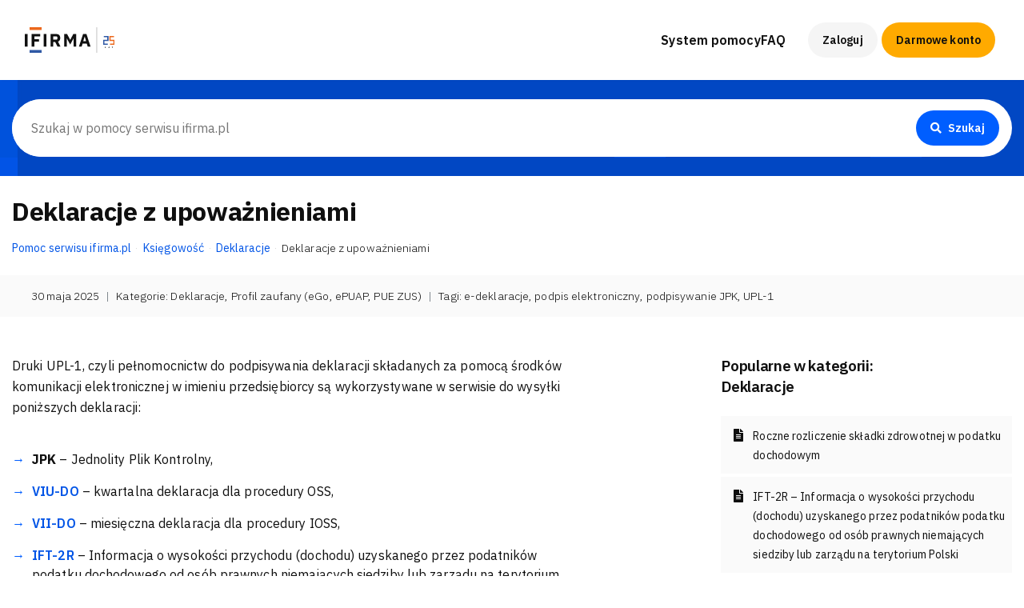

--- FILE ---
content_type: text/html; charset=UTF-8
request_url: https://pomoc.ifirma.pl/pomoc-artykul/deklaracje-z-upowaznieniami/
body_size: 15460
content:
<!DOCTYPE html>
<html xmlns="http://www.w3.org/1999/xhtml" lang="pl-PL">
<head>
  
  <!-- Google Tag Manager -->
<script>(function(w,d,s,l,i){w[l]=w[l]||[];w[l].push({'gtm.start':
new Date().getTime(),event:'gtm.js'});var f=d.getElementsByTagName(s)[0],
j=d.createElement(s),dl=l!='dataLayer'?'&l='+l:'';j.async=true;j.src=
'https://www.googletagmanager.com/gtm.js?id='+i+dl;f.parentNode.insertBefore(j,f);
})(window,document,'script','dataLayer','GTM-WT58');</script>
<!-- End Google Tag Manager -->
  
  
	<meta name="google-site-verification" content="vs28247AheQeBYA3CIpggxAjpxMcvyMqtfDLU-JG33Y" />
	<meta name="viewport" content="width=device-width, initial-scale=1.0">
	<meta http-equiv="Content-Type" content="text/html; charset=UTF-8" />
		<title>
		   Deklaracje z upoważnieniami - Pomoc serwisu ifirma.pl - Pomoc serwisu ifirma.pl   
	</title>
	<link rel="shortcut icon" href="/favicon.ico" type="image/x-icon" />
	<link rel="pingback" href="https://pomoc.ifirma.pl/xmlrpc.php" />
	

	<link rel="stylesheet" href="https://pomoc.ifirma.pl/wp-content/themes/sit/bootstrap-4.6.2-dist/css/bootstrap.min.css?ver=4.6.2">

	<link href="https://fonts.googleapis.com/css2?family=IBM+Plex+Sans:ital,wght@0,300;0,400;0,600;0,700&display=swap" rel="stylesheet">
	<link rel="stylesheet" href="https://pomoc.ifirma.pl/wp-content/themes/sit/fonts/font-awesome.min.css?ver=1">
	<link rel="stylesheet" href="https://pomoc.ifirma.pl/wp-content/themes/sit/style.css?ver=1731579685">
	<link rel="stylesheet" href="https://pomoc.ifirma.pl/wp-content/themes/sit/style-ifi.css?ver=1713511334">
  <script src="https://pomoc.ifirma.pl/wp-content/themes/sit/js/jquery.slim.min.js?ver=3.5.1"></script>
	
<!-- Optymalizacja wyszukiwarek według Rank Math - https://rankmath.com/ -->
<meta name="description" content="Druki UPL-1, czyli pełnomocnictw do podpisywania deklaracji składanych za pomocą środków komunikacji elektronicznej w imieniu przedsiębiorcy są wykorzystywane"/>
<meta name="robots" content="index, follow, max-snippet:-1, max-video-preview:-1, max-image-preview:large"/>
<link rel="canonical" href="https://pomoc.ifirma.pl/pomoc-artykul/deklaracje-z-upowaznieniami/" />
<meta property="og:locale" content="pl_PL" />
<meta property="og:type" content="article" />
<meta property="og:title" content="Deklaracje z upoważnieniami - Pomoc serwisu ifirma.pl" />
<meta property="og:description" content="Druki UPL-1, czyli pełnomocnictw do podpisywania deklaracji składanych za pomocą środków komunikacji elektronicznej w imieniu przedsiębiorcy są wykorzystywane" />
<meta property="og:url" content="https://pomoc.ifirma.pl/pomoc-artykul/deklaracje-z-upowaznieniami/" />
<meta property="og:site_name" content="Pomoc serwisu ifirma.pl" />
<meta property="article:tag" content="e-deklaracje" />
<meta property="article:tag" content="podpis elektroniczny" />
<meta property="article:tag" content="podpisywanie JPK" />
<meta property="article:tag" content="UPL-1" />
<meta property="article:section" content="Deklaracje" />
<meta property="og:updated_time" content="2025-05-30T15:56:39+02:00" />
<meta property="og:image" content="https://pomoc.ifirma.pl/wp-content/uploads/2025/05/1-876.png" />
<meta property="og:image:secure_url" content="https://pomoc.ifirma.pl/wp-content/uploads/2025/05/1-876.png" />
<meta property="og:image:width" content="380" />
<meta property="og:image:height" content="822" />
<meta property="og:image:alt" content="Deklaracje z upoważnieniami" />
<meta property="og:image:type" content="image/png" />
<meta property="article:published_time" content="2025-05-30T12:13:29+02:00" />
<meta property="article:modified_time" content="2025-05-30T15:56:39+02:00" />
<meta name="twitter:card" content="summary_large_image" />
<meta name="twitter:title" content="Deklaracje z upoważnieniami - Pomoc serwisu ifirma.pl" />
<meta name="twitter:description" content="Druki UPL-1, czyli pełnomocnictw do podpisywania deklaracji składanych za pomocą środków komunikacji elektronicznej w imieniu przedsiębiorcy są wykorzystywane" />
<meta name="twitter:image" content="https://pomoc.ifirma.pl/wp-content/uploads/2025/05/1-876.png" />
<meta name="twitter:label1" content="Napisane przez" />
<meta name="twitter:data1" content="admin" />
<meta name="twitter:label2" content="Czas czytania" />
<meta name="twitter:data2" content="1 minuta" />
<script type="application/ld+json" class="rank-math-schema">{"@context":"https://schema.org","@graph":[{"@type":["Person","Organization"],"@id":"https://pomoc.ifirma.pl/#person","name":"Pomoc serwisu ifirma.pl"},{"@type":"WebSite","@id":"https://pomoc.ifirma.pl/#website","url":"https://pomoc.ifirma.pl","name":"Pomoc serwisu ifirma.pl","publisher":{"@id":"https://pomoc.ifirma.pl/#person"},"inLanguage":"pl-PL"},{"@type":"ImageObject","@id":"https://pomoc.ifirma.pl/wp-content/uploads/2025/05/1-876.png","url":"https://pomoc.ifirma.pl/wp-content/uploads/2025/05/1-876.png","width":"200","height":"200","inLanguage":"pl-PL"},{"@type":"WebPage","@id":"https://pomoc.ifirma.pl/pomoc-artykul/deklaracje-z-upowaznieniami/#webpage","url":"https://pomoc.ifirma.pl/pomoc-artykul/deklaracje-z-upowaznieniami/","name":"Deklaracje z upowa\u017cnieniami - Pomoc serwisu ifirma.pl","datePublished":"2025-05-30T12:13:29+02:00","dateModified":"2025-05-30T15:56:39+02:00","isPartOf":{"@id":"https://pomoc.ifirma.pl/#website"},"primaryImageOfPage":{"@id":"https://pomoc.ifirma.pl/wp-content/uploads/2025/05/1-876.png"},"inLanguage":"pl-PL"},{"@type":"Person","@id":"https://pomoc.ifirma.pl/author/admin/","name":"admin","url":"https://pomoc.ifirma.pl/author/admin/","image":{"@type":"ImageObject","@id":"https://secure.gravatar.com/avatar/1f2a6f21ed703bf5d219d28fb3f04d7df1b737b7085b1bbf00db05f948f9f967?s=96&amp;d=mm&amp;r=g","url":"https://secure.gravatar.com/avatar/1f2a6f21ed703bf5d219d28fb3f04d7df1b737b7085b1bbf00db05f948f9f967?s=96&amp;d=mm&amp;r=g","caption":"admin","inLanguage":"pl-PL"}},{"@type":"BlogPosting","headline":"Deklaracje z upowa\u017cnieniami - Pomoc serwisu ifirma.pl","datePublished":"2025-05-30T12:13:29+02:00","dateModified":"2025-05-30T15:56:39+02:00","articleSection":"Deklaracje, Profil zaufany (eGo, ePUAP, PUE ZUS)","author":{"@id":"https://pomoc.ifirma.pl/author/admin/","name":"admin"},"publisher":{"@id":"https://pomoc.ifirma.pl/#person"},"description":"Druki UPL-1, czyli pe\u0142nomocnictw do podpisywania deklaracji sk\u0142adanych za pomoc\u0105 \u015brodk\u00f3w komunikacji elektronicznej w imieniu przedsi\u0119biorcy s\u0105 wykorzystywane","name":"Deklaracje z upowa\u017cnieniami - Pomoc serwisu ifirma.pl","@id":"https://pomoc.ifirma.pl/pomoc-artykul/deklaracje-z-upowaznieniami/#richSnippet","isPartOf":{"@id":"https://pomoc.ifirma.pl/pomoc-artykul/deklaracje-z-upowaznieniami/#webpage"},"image":{"@id":"https://pomoc.ifirma.pl/wp-content/uploads/2025/05/1-876.png"},"inLanguage":"pl-PL","mainEntityOfPage":{"@id":"https://pomoc.ifirma.pl/pomoc-artykul/deklaracje-z-upowaznieniami/#webpage"}}]}</script>
<!-- /Wtyczka Rank Math WordPress SEO -->

<link rel="alternate" type="application/rss+xml" title="Pomoc serwisu ifirma.pl &raquo; Kanał z wpisami" href="https://pomoc.ifirma.pl/feed/" />
<link rel="alternate" type="application/rss+xml" title="Pomoc serwisu ifirma.pl &raquo; Kanał z komentarzami" href="https://pomoc.ifirma.pl/comments/feed/" />
<link rel="alternate" title="oEmbed (JSON)" type="application/json+oembed" href="https://pomoc.ifirma.pl/wp-json/oembed/1.0/embed?url=https%3A%2F%2Fpomoc.ifirma.pl%2Fpomoc-artykul%2Fdeklaracje-z-upowaznieniami%2F" />
<link rel="alternate" title="oEmbed (XML)" type="text/xml+oembed" href="https://pomoc.ifirma.pl/wp-json/oembed/1.0/embed?url=https%3A%2F%2Fpomoc.ifirma.pl%2Fpomoc-artykul%2Fdeklaracje-z-upowaznieniami%2F&#038;format=xml" />
<style id='wp-img-auto-sizes-contain-inline-css' type='text/css'>
img:is([sizes=auto i],[sizes^="auto," i]){contain-intrinsic-size:3000px 1500px}
/*# sourceURL=wp-img-auto-sizes-contain-inline-css */
</style>
<style id='classic-theme-styles-inline-css' type='text/css'>
/*! This file is auto-generated */
.wp-block-button__link{color:#fff;background-color:#32373c;border-radius:9999px;box-shadow:none;text-decoration:none;padding:calc(.667em + 2px) calc(1.333em + 2px);font-size:1.125em}.wp-block-file__button{background:#32373c;color:#fff;text-decoration:none}
/*# sourceURL=/wp-includes/css/classic-themes.min.css */
</style>
<link rel='stylesheet' id='ye_dynamic-css' href='https://pomoc.ifirma.pl/wp-content/plugins/youtube-embed/css/main.min.css?ver=5.4' type='text/css' media='all' />
<link rel="https://api.w.org/" href="https://pomoc.ifirma.pl/wp-json/" /><link rel="alternate" title="JSON" type="application/json" href="https://pomoc.ifirma.pl/wp-json/wp/v2/posts/778304891" /><link rel='shortlink' href='https://pomoc.ifirma.pl/?p=778304891' />
<link rel="amphtml" href="https://pomoc.ifirma.pl/pomoc-artykul/deklaracje-z-upowaznieniami/amp/"><!-- Google Tag Manager -->
<script>(function(w,d,s,l,i){w[l]=w[l]||[];w[l].push({'gtm.start':
new Date().getTime(),event:'gtm.js'});var f=d.getElementsByTagName(s)[0],
j=d.createElement(s),dl=l!='dataLayer'?'&l='+l:'';j.async=true;j.src=
'https://www.googletagmanager.com/gtm.js?id='+i+dl;f.parentNode.insertBefore(j,f);
})(window,document,'script','dataLayer','GTM-NLKMN9P');</script>
<!-- End Google Tag Manager --><link rel="icon" href="https://pomoc.ifirma.pl/wp-content/uploads/2020/07/cropped-FavIconPomocWhite2-32x32.png" sizes="32x32" />
<link rel="icon" href="https://pomoc.ifirma.pl/wp-content/uploads/2020/07/cropped-FavIconPomocWhite2-192x192.png" sizes="192x192" />
<link rel="apple-touch-icon" href="https://pomoc.ifirma.pl/wp-content/uploads/2020/07/cropped-FavIconPomocWhite2-180x180.png" />
<meta name="msapplication-TileImage" content="https://pomoc.ifirma.pl/wp-content/uploads/2020/07/cropped-FavIconPomocWhite2-270x270.png" />
  
<style id='global-styles-inline-css' type='text/css'>
:root{--wp--preset--aspect-ratio--square: 1;--wp--preset--aspect-ratio--4-3: 4/3;--wp--preset--aspect-ratio--3-4: 3/4;--wp--preset--aspect-ratio--3-2: 3/2;--wp--preset--aspect-ratio--2-3: 2/3;--wp--preset--aspect-ratio--16-9: 16/9;--wp--preset--aspect-ratio--9-16: 9/16;--wp--preset--color--black: #000000;--wp--preset--color--cyan-bluish-gray: #abb8c3;--wp--preset--color--white: #ffffff;--wp--preset--color--pale-pink: #f78da7;--wp--preset--color--vivid-red: #cf2e2e;--wp--preset--color--luminous-vivid-orange: #ff6900;--wp--preset--color--luminous-vivid-amber: #fcb900;--wp--preset--color--light-green-cyan: #7bdcb5;--wp--preset--color--vivid-green-cyan: #00d084;--wp--preset--color--pale-cyan-blue: #8ed1fc;--wp--preset--color--vivid-cyan-blue: #0693e3;--wp--preset--color--vivid-purple: #9b51e0;--wp--preset--gradient--vivid-cyan-blue-to-vivid-purple: linear-gradient(135deg,rgb(6,147,227) 0%,rgb(155,81,224) 100%);--wp--preset--gradient--light-green-cyan-to-vivid-green-cyan: linear-gradient(135deg,rgb(122,220,180) 0%,rgb(0,208,130) 100%);--wp--preset--gradient--luminous-vivid-amber-to-luminous-vivid-orange: linear-gradient(135deg,rgb(252,185,0) 0%,rgb(255,105,0) 100%);--wp--preset--gradient--luminous-vivid-orange-to-vivid-red: linear-gradient(135deg,rgb(255,105,0) 0%,rgb(207,46,46) 100%);--wp--preset--gradient--very-light-gray-to-cyan-bluish-gray: linear-gradient(135deg,rgb(238,238,238) 0%,rgb(169,184,195) 100%);--wp--preset--gradient--cool-to-warm-spectrum: linear-gradient(135deg,rgb(74,234,220) 0%,rgb(151,120,209) 20%,rgb(207,42,186) 40%,rgb(238,44,130) 60%,rgb(251,105,98) 80%,rgb(254,248,76) 100%);--wp--preset--gradient--blush-light-purple: linear-gradient(135deg,rgb(255,206,236) 0%,rgb(152,150,240) 100%);--wp--preset--gradient--blush-bordeaux: linear-gradient(135deg,rgb(254,205,165) 0%,rgb(254,45,45) 50%,rgb(107,0,62) 100%);--wp--preset--gradient--luminous-dusk: linear-gradient(135deg,rgb(255,203,112) 0%,rgb(199,81,192) 50%,rgb(65,88,208) 100%);--wp--preset--gradient--pale-ocean: linear-gradient(135deg,rgb(255,245,203) 0%,rgb(182,227,212) 50%,rgb(51,167,181) 100%);--wp--preset--gradient--electric-grass: linear-gradient(135deg,rgb(202,248,128) 0%,rgb(113,206,126) 100%);--wp--preset--gradient--midnight: linear-gradient(135deg,rgb(2,3,129) 0%,rgb(40,116,252) 100%);--wp--preset--font-size--small: 13px;--wp--preset--font-size--medium: 20px;--wp--preset--font-size--large: 36px;--wp--preset--font-size--x-large: 42px;--wp--preset--spacing--20: 0.44rem;--wp--preset--spacing--30: 0.67rem;--wp--preset--spacing--40: 1rem;--wp--preset--spacing--50: 1.5rem;--wp--preset--spacing--60: 2.25rem;--wp--preset--spacing--70: 3.38rem;--wp--preset--spacing--80: 5.06rem;--wp--preset--shadow--natural: 6px 6px 9px rgba(0, 0, 0, 0.2);--wp--preset--shadow--deep: 12px 12px 50px rgba(0, 0, 0, 0.4);--wp--preset--shadow--sharp: 6px 6px 0px rgba(0, 0, 0, 0.2);--wp--preset--shadow--outlined: 6px 6px 0px -3px rgb(255, 255, 255), 6px 6px rgb(0, 0, 0);--wp--preset--shadow--crisp: 6px 6px 0px rgb(0, 0, 0);}:where(.is-layout-flex){gap: 0.5em;}:where(.is-layout-grid){gap: 0.5em;}body .is-layout-flex{display: flex;}.is-layout-flex{flex-wrap: wrap;align-items: center;}.is-layout-flex > :is(*, div){margin: 0;}body .is-layout-grid{display: grid;}.is-layout-grid > :is(*, div){margin: 0;}:where(.wp-block-columns.is-layout-flex){gap: 2em;}:where(.wp-block-columns.is-layout-grid){gap: 2em;}:where(.wp-block-post-template.is-layout-flex){gap: 1.25em;}:where(.wp-block-post-template.is-layout-grid){gap: 1.25em;}.has-black-color{color: var(--wp--preset--color--black) !important;}.has-cyan-bluish-gray-color{color: var(--wp--preset--color--cyan-bluish-gray) !important;}.has-white-color{color: var(--wp--preset--color--white) !important;}.has-pale-pink-color{color: var(--wp--preset--color--pale-pink) !important;}.has-vivid-red-color{color: var(--wp--preset--color--vivid-red) !important;}.has-luminous-vivid-orange-color{color: var(--wp--preset--color--luminous-vivid-orange) !important;}.has-luminous-vivid-amber-color{color: var(--wp--preset--color--luminous-vivid-amber) !important;}.has-light-green-cyan-color{color: var(--wp--preset--color--light-green-cyan) !important;}.has-vivid-green-cyan-color{color: var(--wp--preset--color--vivid-green-cyan) !important;}.has-pale-cyan-blue-color{color: var(--wp--preset--color--pale-cyan-blue) !important;}.has-vivid-cyan-blue-color{color: var(--wp--preset--color--vivid-cyan-blue) !important;}.has-vivid-purple-color{color: var(--wp--preset--color--vivid-purple) !important;}.has-black-background-color{background-color: var(--wp--preset--color--black) !important;}.has-cyan-bluish-gray-background-color{background-color: var(--wp--preset--color--cyan-bluish-gray) !important;}.has-white-background-color{background-color: var(--wp--preset--color--white) !important;}.has-pale-pink-background-color{background-color: var(--wp--preset--color--pale-pink) !important;}.has-vivid-red-background-color{background-color: var(--wp--preset--color--vivid-red) !important;}.has-luminous-vivid-orange-background-color{background-color: var(--wp--preset--color--luminous-vivid-orange) !important;}.has-luminous-vivid-amber-background-color{background-color: var(--wp--preset--color--luminous-vivid-amber) !important;}.has-light-green-cyan-background-color{background-color: var(--wp--preset--color--light-green-cyan) !important;}.has-vivid-green-cyan-background-color{background-color: var(--wp--preset--color--vivid-green-cyan) !important;}.has-pale-cyan-blue-background-color{background-color: var(--wp--preset--color--pale-cyan-blue) !important;}.has-vivid-cyan-blue-background-color{background-color: var(--wp--preset--color--vivid-cyan-blue) !important;}.has-vivid-purple-background-color{background-color: var(--wp--preset--color--vivid-purple) !important;}.has-black-border-color{border-color: var(--wp--preset--color--black) !important;}.has-cyan-bluish-gray-border-color{border-color: var(--wp--preset--color--cyan-bluish-gray) !important;}.has-white-border-color{border-color: var(--wp--preset--color--white) !important;}.has-pale-pink-border-color{border-color: var(--wp--preset--color--pale-pink) !important;}.has-vivid-red-border-color{border-color: var(--wp--preset--color--vivid-red) !important;}.has-luminous-vivid-orange-border-color{border-color: var(--wp--preset--color--luminous-vivid-orange) !important;}.has-luminous-vivid-amber-border-color{border-color: var(--wp--preset--color--luminous-vivid-amber) !important;}.has-light-green-cyan-border-color{border-color: var(--wp--preset--color--light-green-cyan) !important;}.has-vivid-green-cyan-border-color{border-color: var(--wp--preset--color--vivid-green-cyan) !important;}.has-pale-cyan-blue-border-color{border-color: var(--wp--preset--color--pale-cyan-blue) !important;}.has-vivid-cyan-blue-border-color{border-color: var(--wp--preset--color--vivid-cyan-blue) !important;}.has-vivid-purple-border-color{border-color: var(--wp--preset--color--vivid-purple) !important;}.has-vivid-cyan-blue-to-vivid-purple-gradient-background{background: var(--wp--preset--gradient--vivid-cyan-blue-to-vivid-purple) !important;}.has-light-green-cyan-to-vivid-green-cyan-gradient-background{background: var(--wp--preset--gradient--light-green-cyan-to-vivid-green-cyan) !important;}.has-luminous-vivid-amber-to-luminous-vivid-orange-gradient-background{background: var(--wp--preset--gradient--luminous-vivid-amber-to-luminous-vivid-orange) !important;}.has-luminous-vivid-orange-to-vivid-red-gradient-background{background: var(--wp--preset--gradient--luminous-vivid-orange-to-vivid-red) !important;}.has-very-light-gray-to-cyan-bluish-gray-gradient-background{background: var(--wp--preset--gradient--very-light-gray-to-cyan-bluish-gray) !important;}.has-cool-to-warm-spectrum-gradient-background{background: var(--wp--preset--gradient--cool-to-warm-spectrum) !important;}.has-blush-light-purple-gradient-background{background: var(--wp--preset--gradient--blush-light-purple) !important;}.has-blush-bordeaux-gradient-background{background: var(--wp--preset--gradient--blush-bordeaux) !important;}.has-luminous-dusk-gradient-background{background: var(--wp--preset--gradient--luminous-dusk) !important;}.has-pale-ocean-gradient-background{background: var(--wp--preset--gradient--pale-ocean) !important;}.has-electric-grass-gradient-background{background: var(--wp--preset--gradient--electric-grass) !important;}.has-midnight-gradient-background{background: var(--wp--preset--gradient--midnight) !important;}.has-small-font-size{font-size: var(--wp--preset--font-size--small) !important;}.has-medium-font-size{font-size: var(--wp--preset--font-size--medium) !important;}.has-large-font-size{font-size: var(--wp--preset--font-size--large) !important;}.has-x-large-font-size{font-size: var(--wp--preset--font-size--x-large) !important;}
/*# sourceURL=global-styles-inline-css */
</style>
</head>

<body class="wp-singular post-template-default single single-post postid-778304891 single-format-standard wp-theme-sit" date-post-views="4478" data-spy="scroll" data-target="#navbar-page" data-offset="75">
<!-- Google Tag Manager (noscript) -->
<noscript><iframe src="https://www.googletagmanager.com/ns.html?id=GTM-NLKMN9P"
height="0" width="0" style="display:none;visibility:hidden"></iframe></noscript>
<!-- End Google Tag Manager (noscript) -->
<!-- Google Tag Manager (noscript) -->
<noscript><iframe src="https://www.googletagmanager.com/ns.html?id=GTM-WT58"
height="0" width="0" style="display:none;visibility:hidden"></iframe></noscript>
<!-- End Google Tag Manager (noscript) -->

<div class="navbar-wrap">
<nav class="navbar navbar-expand-lg fixed-top navbar-light lev_02 position-relative align-items-center">

<div class="container-fluid h-100">
    
    <a class="navbar-brand mr-0" href="/" id="#home">
		<img src="/wp-content/uploads/2024/04/logo44x44x2.png" class="hidden-md-up" alt="ifirma.pl" width="44" height="44"/>
      <img src="/wp-content/uploads/2026/01/ifirma-25-lat.svg" class="style-svg hidden-sm-down" alt="ifirma.pl" width="82.39" height="32"/>
    </a>
<button class="navbar-toggler pokaz-menu" type="button" data-toggle="collapse" data-target="#menu-mobile" aria-controls="menu-mobile" aria-expanded="false" aria-label="Pokaż menu"> <i></i> </button>
<div class="collapse navbar-collapse h-100" id="menu-mobile">
			<ul class="navbar-nav ml-lg-auto opacity-nav h-100 flex-column flex-lg-row align-items-start align-items-lg-center" itemscope="itemscope" itemtype="http://schema.org/SiteNavigationElement" role="navigation"><li id="menu-item-778306475" class="menu-item menu-item-type-post_type menu-item-object-page menu-item-home menu-item-778306475"><a href="https://pomoc.ifirma.pl/">System pomocy</a></li>
<li id="menu-item-778308166" class="menu-item menu-item-type-post_type menu-item-object-page menu-item-has-children menu-item-778308166"><a href="https://pomoc.ifirma.pl/faq/">FAQ</a>
<ul class="sub-menu">
	<li id="menu-item-778306425" class="menu-item menu-item-type-post_type menu-item-object-page menu-item-778306425"><a href="https://pomoc.ifirma.pl/faq-biuro-rachunkowe-ifirma-pl/">Biuro Rachunkowe</a></li>
	<li id="menu-item-778306436" class="menu-item menu-item-type-post_type menu-item-object-page menu-item-778306436"><a href="https://pomoc.ifirma.pl/faq-ksiegowosc-internetowa/">Księgowość Internetowa</a></li>
	<li id="menu-item-778306448" class="menu-item menu-item-type-post_type menu-item-object-page menu-item-778306448"><a href="https://pomoc.ifirma.pl/faq-program-do-faktur/">Program do faktur</a></li>
	<li id="menu-item-778299441" class="menu-item menu-item-type-post_type menu-item-object-page menu-item-778299441"><a href="https://pomoc.ifirma.pl/faq-ecommerce/">eCommerce</a></li>
	<li id="menu-item-778306429" class="menu-item menu-item-type-post_type menu-item-object-page menu-item-778306429"><a href="https://pomoc.ifirma.pl/faq-crm-ifirma-pl/">CRM</a></li>
	<li id="menu-item-778306433" class="menu-item menu-item-type-post_type menu-item-object-page menu-item-778306433"><a href="https://pomoc.ifirma.pl/faq-czeste-pytania-ksiegowe/">Częste pytania księgowe</a></li>
	<li id="menu-item-778313764" class="menu-item menu-item-type-post_type menu-item-object-page menu-item-778313764"><a href="https://pomoc.ifirma.pl/faq-roczna-skladka-zdrowotna/">Roczna składka zdrowotna</a></li>
	<li id="menu-item-778310472" class="menu-item menu-item-type-post_type menu-item-object-page menu-item-778310472"><a href="https://pomoc.ifirma.pl/faq-wakacje-skladkowe/">Wakacje składkowe</a></li>
	<li id="menu-item-778306451" class="menu-item menu-item-type-post_type menu-item-object-page menu-item-778306451"><a href="https://pomoc.ifirma.pl/faq-rodo/">RODO</a></li>
</ul>
</li>
</ul>
  		<div class="action">

        <a class="btn btn-sm btn-link btn-logowanie" href="https://www.ifirma.pl/app"><i class="fas fa-user d-none"></i> Zaloguj</a>
        <a class="btn btn-sm btn-warning btn-rejestracja" href="https://www.ifirma.pl/app/wa/register">Darmowe konto</a>
			
      </div>
  </div>
</div>

</nav>
</div>
<div class="ifi-bg-blue-38 py-4" style="background-image: url(/wp-content/uploads/2024/04/page-blue-background.jpg);background-repeat: no-repeat;background-position: center top -315px;background-attachment: fixed">
	<div class="container-fluid">
		<div class="row">
			<div class="col-12">
				<form action="https://pomoc.ifirma.pl" id="searchform" method="get">
    <div class="search-form d-flex align-items-center form-control py-0 pl-0 pr-3 m-0 border-0" style="border-radius: 5rem !important;border: none !important;">
        <input class="w-100 border-0 m-0 p-4" type="text" id="s" name="s" value="" placeholder="Szukaj w pomocy serwisu ifirma.pl" style="border-radius: 5rem !important;" />
        <button class="btn btn-sm btn-primary" type="submit" value="Search" id="searchsubmit"> <i class="fa fa-solid fa-search mr-2"></i> Szukaj </button>
    </div>
</form>			</div>
		</div>
	</div>
</div>

<div class="post" id="post-778304891" itemscope itemtype="http://schema.org/WebPage">
            
            
<div class="container-fluid pt-4">
	<div class="row">
		<div class="col-12">
      <div class="" itemprop="text">
        <h1 class="ifi-h3 mb-3">Deklaracje z upoważnieniami</h1>
        <ul class="breadcrumb ifi-text-small">
					<!-- Breadcrumb NavXT 7.4.1 -->
<li class="breadcrumb-item"><a property="item" typeof="WebPage" title="Go to Pomoc serwisu ifirma.pl." href="https://pomoc.ifirma.pl" class="home" ><font>Pomoc serwisu ifirma.pl</font></a><meta property="position" content="1"></li><li class="breadcrumb-item"><a property="item" typeof="WebPage" title="Go to the Księgowość category archives." href="https://pomoc.ifirma.pl/pomoc-kategoria/ksiegowosc/" class="taxonomy category" ><font>Księgowość</font></a><meta property="position" content="2"></li><li class="breadcrumb-item"><a property="item" typeof="WebPage" title="Go to the Deklaracje category archives." href="https://pomoc.ifirma.pl/pomoc-kategoria/ksiegowosc/deklaracje/" class="taxonomy category" ><font>Deklaracje</font></a><meta property="position" content="3"></li><li class="breadcrumb-item active"><span property="name" class="post post-post current-item">Deklaracje z upoważnieniami</span><meta property="url" content="https://pomoc.ifirma.pl/pomoc-artykul/deklaracje-z-upowaznieniami/"><meta property="position" content="4"></li>        </ul>
			</div>
  	</div>
	</div>
</div>
<div class="ifi-bg-gray-98 px-4 py-3 mt-3">
	<div class="container-fluid">
		<div class="row">
			<div class="col-12">
        <div class="d-flex flex-wrap">
            <time class="ifi-fw-light ifi-text-small d-flex align-items-center gap-1 ifi-lh-sm mb-0" pubdate itemprop="datePublished" datetime="2025-05-30T12:13:29+02:00" content="2025-05-30T12:13:29+02:00">30 maja 2025</time>
          <div class="ifi-fw-light ifi-text-small text-muted px-2 ifi-lh-sm mb-0 d-none"> | </div>
          <div class="ifi-fw-light ifi-text-small ifi-lh-sm m-0 d-none">ID: 778304891</div>
					<div class="ifi-fw-light ifi-text-small text-muted px-2 ifi-lh-sm mb-0"> | </div>
          
          <div class="d-inline ifi-fw-light ifi-text-small ifi-lh-sm m-0">Kategorie:  
          <a class="ifi-fw-light ifi-text-small d-inline-flex align-items-center gap-1 ifi-lh-sm m-0" href="https://pomoc.ifirma.pl/pomoc-kategoria/ksiegowosc/deklaracje/" itemprop="about">Deklaracje</a>, <a class="ifi-fw-light ifi-text-small d-inline-flex align-items-center gap-1 ifi-lh-sm m-0" href="https://pomoc.ifirma.pl/pomoc-kategoria/kadry-i-rozliczenia-zus/profil-zaufany-ego-epuap-pue-zus/" itemprop="about">Profil zaufany (eGo, ePUAP, PUE ZUS)</a>          </div>
          
           
                    <div class="ifi-fw-light ifi-text-small text-muted px-2 ifi-lh-sm mb-0"> | </div>
          
          <div class="d-inline ifi-fw-light ifi-text-small ifi-lh-sm m-0">
            Tagi: 
            <a class="ifi-fw-light ifi-text-small d-inline-flex align-items-center gap-1 ifi-lh-sm m-0" href="https://pomoc.ifirma.pl/pomoc-artykul/tag/e-deklaracje/" itemprop="about">e-deklaracje</a>, <a class="ifi-fw-light ifi-text-small d-inline-flex align-items-center gap-1 ifi-lh-sm m-0" href="https://pomoc.ifirma.pl/pomoc-artykul/tag/podpis-elektroniczny/" itemprop="about">podpis elektroniczny</a>, <a class="ifi-fw-light ifi-text-small d-inline-flex align-items-center gap-1 ifi-lh-sm m-0" href="https://pomoc.ifirma.pl/pomoc-artykul/tag/podpisywanie-jpk/" itemprop="about">podpisywanie JPK</a>, <a class="ifi-fw-light ifi-text-small d-inline-flex align-items-center gap-1 ifi-lh-sm m-0" href="https://pomoc.ifirma.pl/pomoc-artykul/tag/upl-1/" itemprop="about">UPL-1</a>            </div>
                    
          
          
          
				</div>
				</div>
	    </div>
		</div>
	</div>
</div>

<div class="container-fluid">   
<div class="row my-5">
        <div class="col-12 col-lg-8 pr-lg-5 mb-5">  
      
      <div class="content pr-lg-5 pr-10">
        
                
        
				<p>Druki UPL-1, czyli pełnomocnictw do podpisywania deklaracji składanych za pomocą środków komunikacji elektronicznej w imieniu przedsiębiorcy są wykorzystywane w serwisie do wysyłki poniższych deklaracji:</p>
<ul>
<li><strong>JPK</strong> – Jednolity Plik Kontrolny,</li>
<li><strong><a href="https://pomoc.ifirma.pl/pomoc-artykul/viu-do-kwartalna-deklaracja-dla-procedury-oss/">VIU-DO</a></strong> &#8211; kwartalna deklaracja dla procedury OSS,</li>
<li><strong><a href="https://pomoc.ifirma.pl/pomoc-artykul/vii-do-miesieczna-deklaracja-dla-procedury-ioss/">VII-DO</a></strong> &#8211; miesięczna deklaracja dla procedury IOSS,</li>
<li><a href="https://pomoc.ifirma.pl/pomoc-artykul/ift-2r-informacja-o-wysokosci-przychodu-dochodu-uzyskanego-przez-podatnikow-podatku-dochodowego-od-osob-prawnych-niemajacych-siedziby-lub-zarzadu-na-terytorium-polski/">IFT-2R </a>– Informacja o wysokości przychodu (dochodu) uzyskanego przez podatników podatku dochodowego od osób prawnych niemających siedziby lub zarządu na terytorium Polski,</li>
<li><a href="https://www.ifirma.pl/blog/danina-solidarnosciowa-co-stanowi-podstawe-opodatkowania.html" target="_blank" rel="noopener">DSF-1 </a>&#8211; Deklaracja o wysokości daniny solidarnościowej.</li>
</ul>
<p><strong>UWAGA!<br />
Obecnie, pliki JPK można wysłać do urzędu skarbowego również za pomocą wprowadzenia kwoty przychodu za lata poprzednie.</strong><br />
Więcej o tym w <a href="https://pomoc.ifirma.pl/pomoc-artykul/wysylanie-plikow-jpk_vat-przy-pomocy-danych-autoryzujacych-bezposrednio-z-serwisu-ifirma-pl/">instrukcji</a>.</p>
<p><div class="well"><strong>Ważne!</strong></p>
<p>Spółki cywilne, jawne i inne podmioty korzystające w ifirma.pl z konta spółek mogą wysyłać deklaracje z serwisu jedynie na podstawie złożonych druków UPL-1.</p>
</div>
<p> </p>
<p>Aby możliwe było przesłanie deklaracji UPL-1 elektronicznie, należy spełnić warunek formalny, czyli złożyć w Urzędzie Skarbowym lub wysłać za pomocą <a href="https://pomoc.ifirma.pl/pomoc-artykul/wysylka-upl-1-za-posrednictwem-profilu-zaufanego/">Profilu Zaufanego</a> formularze UPL-1 z upoważnieniem dla osób podpisujących deklaracje elektroniczne w imieniu podatnika lub przez <a href="https://www.ifirma.pl/blog/wysylka-upl-1-skladanego-dla-spolki-przez-profil-zaufany-czy-potrzebne-sa-upowaznienia-dla-wysylajacego-nowy-temat-jak-wyslac-upl-1-online-sprawdz-jak-to-zrobic/" target="_blank" rel="noopener">e-Urząd</a>.<br />
Zachęcamy też do obejrzenia <a href="https://www.youtube.com/watch?v=PncIo0mFsG4" target="_blank" rel="noopener">filmu</a>, który pokazuje jak złożyć pełnomocnictwa.
</p>
<p>Aby wygenerować upoważnienia UPL-1 dla wszystkich osób należy zalogować się na konto, a następnie przejść do zakładki <strong>Księgowość ➡ Deklaracje</strong> ➡ <strong>e-Deklaracje</strong>.</p>
<p><img fetchpriority="high" decoding="async" src="https://pomoc.ifirma.pl/wp-content/uploads/2025/05/1-876.png" alt="" width="380" height="822" class="alignnone size-full wp-image-778314505 img-fluid" srcset="https://pomoc.ifirma.pl/wp-content/uploads/2025/05/1-876.png 380w, https://pomoc.ifirma.pl/wp-content/uploads/2025/05/1-876-139x300.png 139w" sizes="(max-width: 380px) 100vw, 380px" /></p>
<p>W kolejnym kroku należy wybrać opcję <strong>Wygeneruj deklarację UPL-1</strong>.</p>
<p><img decoding="async" src="https://pomoc.ifirma.pl/wp-content/uploads/2025/05/2-440.png" alt="" width="1504" height="508" class="alignnone size-full wp-image-778314506 img-fluid" srcset="https://pomoc.ifirma.pl/wp-content/uploads/2025/05/2-440.png 1504w, https://pomoc.ifirma.pl/wp-content/uploads/2025/05/2-440-300x101.png 300w, https://pomoc.ifirma.pl/wp-content/uploads/2025/05/2-440-768x259.png 768w, https://pomoc.ifirma.pl/wp-content/uploads/2025/05/2-440-1024x346.png 1024w" sizes="(max-width: 1504px) 100vw, 1504px" /></p>
<p>Następnie należy określić <strong>datę rozpoczynającą</strong> okres upoważnienia i wybrać opcję <strong>zatwierdź</strong> by uzyskać możliwość wygenerowania UPL- 1.</p>
<p><img decoding="async" src="https://pomoc.ifirma.pl/wp-content/uploads/2025/05/3-380.png" alt="" width="1078" height="277" class="alignnone size-full wp-image-778314507 img-fluid" srcset="https://pomoc.ifirma.pl/wp-content/uploads/2025/05/3-380.png 1078w, https://pomoc.ifirma.pl/wp-content/uploads/2025/05/3-380-300x77.png 300w, https://pomoc.ifirma.pl/wp-content/uploads/2025/05/3-380-768x197.png 768w, https://pomoc.ifirma.pl/wp-content/uploads/2025/05/3-380-1024x263.png 1024w" sizes="(max-width: 1078px) 100vw, 1078px" /></p>
<p>By pobrać upoważnienia na swój komputer należy wybrać opcję <strong>Pobierz plik PDF UPL-1</strong> przy każdym z pracowników.</p>
<p><img loading="lazy" decoding="async" src="https://pomoc.ifirma.pl/wp-content/uploads/2025/05/4-336.png" alt="" width="1495" height="508" class="alignnone size-full wp-image-778314508 img-fluid" srcset="https://pomoc.ifirma.pl/wp-content/uploads/2025/05/4-336.png 1495w, https://pomoc.ifirma.pl/wp-content/uploads/2025/05/4-336-300x102.png 300w, https://pomoc.ifirma.pl/wp-content/uploads/2025/05/4-336-768x261.png 768w, https://pomoc.ifirma.pl/wp-content/uploads/2025/05/4-336-1024x348.png 1024w" sizes="auto, (max-width: 1495px) 100vw, 1495px" /></p>
<p><u>Deklaracje UPL-1 należy wydrukować, podpisać w polu 46 i złożyć we właściwym Urzędzie Skarbowym</u>.</p>
<p>Po dostarczeniu do US lub wysłaniu przez Profil Zaufany upoważnień UPL-1 dla wszystkich osób należy wybrać opcję <strong>Oświadczam, że pełnomocnictwa UPL-1 zostały wydrukowane, podpisane i złożone w US</strong>.</p>
<p><img loading="lazy" decoding="async" src="https://pomoc.ifirma.pl/wp-content/uploads/2025/05/5-362.png" alt="" width="1495" height="508" class="alignnone size-full wp-image-778314509 img-fluid" srcset="https://pomoc.ifirma.pl/wp-content/uploads/2025/05/5-362.png 1495w, https://pomoc.ifirma.pl/wp-content/uploads/2025/05/5-362-300x102.png 300w, https://pomoc.ifirma.pl/wp-content/uploads/2025/05/5-362-768x261.png 768w, https://pomoc.ifirma.pl/wp-content/uploads/2025/05/5-362-1024x348.png 1024w" sizes="auto, (max-width: 1495px) 100vw, 1495px" /></p>
<div class="well"><strong>Ważne!</strong></p>
<p>Upoważnienia będą aktywne dopiero w momencie, gdy Urząd Skarbowy wprowadzi je do swojej bazy. Zanim użytkownik serwisu zacznie korzystać z usługi elektronicznej wysyłki deklaracji, powinien sam zweryfikować poprzez kontakt z US, czy druki UPL-1 zostały wprowadzone do systemu.</p>
</div>
<p>Użytkownik serwisu może w każdej chwili cofnąć wystawione upoważnienie poprzez złożenie w swoim US druku OPL-1. Druki należy wygenerować w zakładce <strong>Księgowość ➡ Deklaracje ➡ e-Deklaracje</strong>, w części <strong>Wygeneruj upoważnienie do podpisu elektronicznego</strong>, korzystając z opcji <strong>Wygeneruj deklarację OPL-1</strong>.</p>
<p><img loading="lazy" decoding="async" src="https://pomoc.ifirma.pl/wp-content/uploads/2025/05/6-271.png" alt="" width="520" height="175" class="alignnone size-full wp-image-778314514 img-fluid" srcset="https://pomoc.ifirma.pl/wp-content/uploads/2025/05/6-271.png 520w, https://pomoc.ifirma.pl/wp-content/uploads/2025/05/6-271-300x101.png 300w" sizes="auto, (max-width: 520px) 100vw, 520px" /></p>
<div class="well">Więcej o deklaracjach elektronicznych w ifirma.pl możesz przeczytać <a href="https://pomoc.ifirma.pl/pomoc-artykul/e-deklaracje-w-ifirma-pl/">tutaj</a></p>
<p>Sprawdź również jak wysłać plik JPK z <a href="https://pomoc.ifirma.pl/pomoc-artykul/jak-wyslac-jpk_vat/">serwisu ifirma.pl</a></div>
<p><b>Autor</b>: Jagoda Durczak, Zespół IFIRMA – ifirma.pl</p>
      </div>
      <div class="alert alert-info mb-5"><p>Wszystkie zamieszczone treści mają charakter informacyjny i edukacyjny. Żadna treść nie stanowi wykładni prawa, opinii prawnej czy podatkowej. Instrukcje w głównej mierze skupiają się na podstawowych przypadkach i nie rozpatrują wszystkich potencjalnych możliwości. </p>
        <p>Jeśli informacji jakich szukasz nie znalazłeś w naszej bazie wiedzy - zadzwoń do nas 71&nbsp;769&nbsp;55&nbsp;15 lub porozmawiaj z konsultantem na <a title="Rozpocznij chat" class="" href="javascript:void(0)" onclick="window.open('https://secure.livechatinc.com/licence/1003216/open_chat.cgi?lang=pl&amp;groups=1&amp;params='+encodeURIComponent('login=www_ifirma&amp;Admin= '+escape('https://www.ifirma.pl/iadmin/wa/daneAbonenta?b='+ jQuery.cookie('laf')))+'&amp;autologin=0&amp;name=Klient_www&amp;'+'l='+escape(document.location+';r='+document.referer+';s='+typeof lc_session),'Czat_1003216','width=530,height=520,resizable=yes,scrollbars=no,status=1');return false;"> czacie </a>. Możesz też&nbsp;napisać maila na <a href="mailto:bok@ifirma.pl"><strong>bok@ifirma.pl</strong></a>. BOK jest czynne od poniedziałku do piątku w godz. 9:00 – 20:00.</p></div>

      <div class="ifi-br my-5">
<a class="" href="https://www.ifirma.pl/ecommerce" target="_blank" title="Nie tylko kawa jest 2w1"><img src="/wp-content/uploads/2024/05/960x400_03.jpg" width="960" height="400" alt="Nie tylko kawa jest 2w1" class="img-fluid"></a></div>
      
		</div>
    <div class="col-12 col-lg-4 pl-lg-5">

			

<div class="mb-5">
		<h3 class="ifi-text-medium m-0 mb-4 ifi-fw-semibold"><font class="">Popularne w kategorii:</font><br />  Deklaracje</h3>
  <div class="post-list">
    <ul>
    			<li class="post cat-item"><a class="ifi-text-small m-0 ifi-fw-normal" href="https://pomoc.ifirma.pl/pomoc-artykul/roczne-rozliczenie-skladki-zdrowotnej-w-podatku-dochodowym/">Roczne rozliczenie składki zdrowotnej w podatku dochodowym</a></li>
    			<li class="post cat-item"><a class="ifi-text-small m-0 ifi-fw-normal" href="https://pomoc.ifirma.pl/pomoc-artykul/ift-2r-informacja-o-wysokosci-przychodu-dochodu-uzyskanego-przez-podatnikow-podatku-dochodowego-od-osob-prawnych-niemajacych-siedziby-lub-zarzadu-na-terytorium-polski/">IFT-2R &#8211; Informacja o wysokości przychodu (dochodu) uzyskanego przez podatników podatku dochodowego od osób prawnych niemających siedziby lub zarządu na terytorium Polski</a></li>
    			<li class="post cat-item"><a class="ifi-text-small m-0 ifi-fw-normal" href="https://pomoc.ifirma.pl/pomoc-artykul/viu-do-kwartalna-deklaracja-dla-procedury-oss/">VIU-DO &#8211; kwartalna deklaracja dla procedury OSS</a></li>
    			<li class="post cat-item"><a class="ifi-text-small m-0 ifi-fw-normal" href="https://pomoc.ifirma.pl/pomoc-artykul/jak-zamknac-miesiac-w-ifirmapl/">Zamknięcie miesiąca w serwisie ifirma.pl</a></li>
    			<li class="post cat-item"><a class="ifi-text-small m-0 ifi-fw-normal" href="https://pomoc.ifirma.pl/pomoc-artykul/instrukcja-pobierania-upo/">Jak pobrać UPO &#8211; instrukcja pobierania</a></li>
      	</ul>
  </div>
</div>



<div class="mb-5">
<h3 class="ifi-text-medium m-0 mb-4 ifi-fw-semibold"><font class="">Najnowsze w kategorii: </font><br />  Deklaracje</h3>
  <div class="post-list">
    <ul>
                    <li class="post cat-item"><a class="ifi-text-small m-0 ifi-fw-normal" href="https://pomoc.ifirma.pl/pomoc-artykul/dane-autoryzujace-dane-do-wysylki-e-deklaracji-podatkowych/">Dane autoryzujące &#8211; dane do wysyłki e-deklaracji podatkowych</a></li>
                    <li class="post cat-item"><a class="ifi-text-small m-0 ifi-fw-normal" href="https://pomoc.ifirma.pl/pomoc-artykul/e-deklaracje-w-ifirma-pl/">Deklaracje elektroniczne w ifirma.pl</a></li>
                    <li class="post cat-item"><a class="ifi-text-small m-0 ifi-fw-normal" href="https://pomoc.ifirma.pl/pomoc-artykul/zus-zcna-jak-zglosic-do-ubezpieczen-czlonka-rodziny-przedsiebiorcy/">ZUS ZCNA &#8211; jak zgłosić do ubezpieczeń członka rodziny przedsiębiorcy?</a></li>
                    <li class="post cat-item"><a class="ifi-text-small m-0 ifi-fw-normal" href="https://pomoc.ifirma.pl/pomoc-artykul/urlop_wychowawczy-wspolpracownika-z-ktorym-jest-zawarta-umowa-o-prace/">Urlop wychowawczy współpracownika z którym jest zawarta umowa o pracę</a></li>
                    <li class="post cat-item"><a class="ifi-text-small m-0 ifi-fw-normal" href="https://pomoc.ifirma.pl/pomoc-artykul/korekta-deklaracji-zus-dra/">Korekta deklaracji ZUS DRA</a></li>
            </ul>
  </div>
</div>

<div class="ifi-br mb-5">
<a class="" href="https://www.ifirma.pl/ecommerce" target="_blank" title="Nie tylko kawa jest 2w1"><img src="/wp-content/uploads/2024/05/800x800_03.jpg" width="800" height="800" alt="Nie tylko kawa jest 2w1" class="img-fluid"></a></div>



<div class="sidebar kategorie mb-5">
  <h3 class="ifi-text-medium m-0 mb-4 ifi-fw-semibold">Kategorie: </h3>
	<ul class="menu-kategorie">
    	<li class="cat-item cat-item-1"><a href="https://pomoc.ifirma.pl/pomoc-kategoria/bez-kategorii/">Bez kategorii</a> <span class="post_count"> 1 </span>
</li>
	<li class="cat-item cat-item-8125"><a href="https://pomoc.ifirma.pl/pomoc-kategoria/dzialalnosc-nierejestrowana/">Działalność nierejestrowana</a> <span class="post_count"> 3 </span>
</li>
	<li class="cat-item cat-item-8144"><a href="https://pomoc.ifirma.pl/pomoc-kategoria/integracje-i-ecommerce/">Integracje i eCommerce</a> <span class="post_count"> 78 </span>
<ul class='children'>
	<li class="cat-item cat-item-7189"><a href="https://pomoc.ifirma.pl/pomoc-kategoria/integracje-i-ecommerce/api/">API</a> <span class="post_count"> 4 </span>
</li>
	<li class="cat-item cat-item-6871"><a href="https://pomoc.ifirma.pl/pomoc-kategoria/integracje-i-ecommerce/e-commerce/">E-commerce</a> <span class="post_count"> 55 </span>
	<ul class='children'>
	<li class="cat-item cat-item-7842"><a href="https://pomoc.ifirma.pl/pomoc-kategoria/integracje-i-ecommerce/e-commerce/inne/">Inne</a> <span class="post_count"> 9 </span>
</li>
	<li class="cat-item cat-item-6872"><a href="https://pomoc.ifirma.pl/pomoc-kategoria/integracje-i-ecommerce/e-commerce/integracje-ifirma/">Integracje IFIRMA</a> <span class="post_count"> 27 </span>
</li>
	<li class="cat-item cat-item-8120"><a href="https://pomoc.ifirma.pl/pomoc-kategoria/integracje-i-ecommerce/e-commerce/towary-i-uslugi/">Towary i usługi</a> <span class="post_count"> 6 </span>
</li>
	<li class="cat-item cat-item-8099"><a href="https://pomoc.ifirma.pl/pomoc-kategoria/integracje-i-ecommerce/e-commerce/zamowienia/">Zamówienia</a> <span class="post_count"> 12 </span>
</li>
	</ul>
</li>
	<li class="cat-item cat-item-6870"><a href="https://pomoc.ifirma.pl/pomoc-kategoria/integracje-i-ecommerce/kasa-fiskalna/">Kasa fiskalna</a> <span class="post_count"> 16 </span>
</li>
	<li class="cat-item cat-item-7441"><a href="https://pomoc.ifirma.pl/pomoc-kategoria/integracje-i-ecommerce/magazyn/">Magazyn</a> <span class="post_count"> 6 </span>
</li>
</ul>
</li>
	<li class="cat-item cat-item-8143"><a href="https://pomoc.ifirma.pl/pomoc-kategoria/kadry-i-rozliczenia-zus/">Kadry i rozliczenia ZUS</a> <span class="post_count"> 158 </span>
<ul class='children'>
	<li class="cat-item cat-item-6933"><a href="https://pomoc.ifirma.pl/pomoc-kategoria/kadry-i-rozliczenia-zus/pracownicy/">Pracownicy</a> <span class="post_count"> 60 </span>
</li>
	<li class="cat-item cat-item-7252"><a href="https://pomoc.ifirma.pl/pomoc-kategoria/kadry-i-rozliczenia-zus/profil-zaufany-ego-epuap-pue-zus/">Profil zaufany <span class="post_count"> eGo, ePUAP, PUE ZUS </span></a> <span class="post_count"> 16 </span>
</li>
	<li class="cat-item cat-item-6953"><a href="https://pomoc.ifirma.pl/pomoc-kategoria/kadry-i-rozliczenia-zus/rozliczenia-zus/">Rozliczenia ZUS</a> <span class="post_count"> 93 </span>
</li>
</ul>
</li>
	<li class="cat-item cat-item-8169"><a href="https://pomoc.ifirma.pl/pomoc-kategoria/ksef/">KSeF</a> <span class="post_count"> 1 </span>
</li>
	<li class="cat-item cat-item-8142"><a href="https://pomoc.ifirma.pl/pomoc-kategoria/ksiegowosc/">Księgowość</a> <span class="post_count"> 433 </span>
<ul class='children'>
	<li class="cat-item cat-item-7401"><a href="https://pomoc.ifirma.pl/pomoc-kategoria/ksiegowosc/aktualizacja-dzialalnosci-ceidg-1-vat-r/">Aktualizacja działalności <span class="post_count"> CEIDG-1 / VAT-R </span></a> <span class="post_count"> 13 </span>
</li>
	<li class="cat-item cat-item-6851"><a href="https://pomoc.ifirma.pl/pomoc-kategoria/ksiegowosc/deklaracje/">Deklaracje</a> <span class="post_count"> 37 </span>
</li>
	<li class="cat-item cat-item-7656"><a href="https://pomoc.ifirma.pl/pomoc-kategoria/ksiegowosc/dokumenty-wystawiane-przez-nievatowca/">Dokumenty wystawiane przez nievatowca</a> <span class="post_count"> 2 </span>
</li>
	<li class="cat-item cat-item-6835"><a href="https://pomoc.ifirma.pl/pomoc-kategoria/ksiegowosc/faktury/">Faktury</a> <span class="post_count"> 97 </span>
</li>
	<li class="cat-item cat-item-6852"><a href="https://pomoc.ifirma.pl/pomoc-kategoria/ksiegowosc/jpk/">JPK</a> <span class="post_count"> 40 </span>
	<ul class='children'>
	<li class="cat-item cat-item-7929"><a href="https://pomoc.ifirma.pl/pomoc-kategoria/ksiegowosc/jpk/gtu/">GTU</a> <span class="post_count"> 10 </span>
</li>
	<li class="cat-item cat-item-7151"><a href="https://pomoc.ifirma.pl/pomoc-kategoria/ksiegowosc/jpk/jpk-vat/">JPK VAT</a> <span class="post_count"> 12 </span>
</li>
	<li class="cat-item cat-item-6853"><a href="https://pomoc.ifirma.pl/pomoc-kategoria/ksiegowosc/jpk/nowy-jpk-od-01-10-2020-r/">Nowy JPK &#8211; od 01.10.2020 r.</a> <span class="post_count"> 8 </span>
</li>
	<li class="cat-item cat-item-7152"><a href="https://pomoc.ifirma.pl/pomoc-kategoria/ksiegowosc/jpk/pozostale-jpk/">Pozostałe JPK</a> <span class="post_count"> 12 </span>
</li>
	</ul>
</li>
	<li class="cat-item cat-item-6846"><a href="https://pomoc.ifirma.pl/pomoc-kategoria/ksiegowosc/koszty-dzialalnosci/">Koszty działalności</a> <span class="post_count"> 63 </span>
</li>
	<li class="cat-item cat-item-6926"><a href="https://pomoc.ifirma.pl/pomoc-kategoria/ksiegowosc/limity-wskazniki-terminy/">Limity, wskaźniki, terminy</a> <span class="post_count"> 4 </span>
</li>
	<li class="cat-item cat-item-8007"><a href="https://pomoc.ifirma.pl/pomoc-kategoria/ksiegowosc/oss-i-ioss/">OSS i IOSS</a> <span class="post_count"> 15 </span>
</li>
	<li class="cat-item cat-item-6847"><a href="https://pomoc.ifirma.pl/pomoc-kategoria/ksiegowosc/podatek-pit/">Podatek PIT</a> <span class="post_count"> 38 </span>
</li>
	<li class="cat-item cat-item-6848"><a href="https://pomoc.ifirma.pl/pomoc-kategoria/ksiegowosc/podatek-vat/">Podatek VAT</a> <span class="post_count"> 55 </span>
</li>
	<li class="cat-item cat-item-8106"><a href="https://pomoc.ifirma.pl/pomoc-kategoria/ksiegowosc/pojazdy/">Pojazdy</a> <span class="post_count"> 35 </span>
</li>
	<li class="cat-item cat-item-8030"><a href="https://pomoc.ifirma.pl/pomoc-kategoria/ksiegowosc/polski-lad/">Polski Ład</a> <span class="post_count"> 15 </span>
</li>
	<li class="cat-item cat-item-7638"><a href="https://pomoc.ifirma.pl/pomoc-kategoria/ksiegowosc/prowadzenie-dzialalnosci-gospodarczej/">Prowadzenie działalności gospodarczej</a> <span class="post_count"> 6 </span>
</li>
	<li class="cat-item cat-item-8107"><a href="https://pomoc.ifirma.pl/pomoc-kategoria/ksiegowosc/ryczalt/">Ryczałt</a> <span class="post_count"> 14 </span>
</li>
	<li class="cat-item cat-item-6956"><a href="https://pomoc.ifirma.pl/pomoc-kategoria/ksiegowosc/srodki-trwale/">Środki trwałe</a> <span class="post_count"> 30 </span>
</li>
	<li class="cat-item cat-item-6888"><a href="https://pomoc.ifirma.pl/pomoc-kategoria/ksiegowosc/transakcje-zagraniczne/">Transakcje zagraniczne</a> <span class="post_count"> 27 </span>
</li>
	<li class="cat-item cat-item-7387"><a href="https://pomoc.ifirma.pl/pomoc-kategoria/ksiegowosc/zakladanie-dzialalnosci-ceidg-1-vat-r/">Zakładanie działalności <span class="post_count"> CEIDG-1 / VAT-R </span></a> <span class="post_count"> 11 </span>
</li>
	<li class="cat-item cat-item-6909"><a href="https://pomoc.ifirma.pl/pomoc-kategoria/ksiegowosc/zakonczenie-roku-i-zeznanie-roczne/">Zakończenie roku i zeznanie roczne</a> <span class="post_count"> 39 </span>
</li>
</ul>
</li>
	<li class="cat-item cat-item-8145"><a href="https://pomoc.ifirma.pl/pomoc-kategoria/oferta-serwisu-ifirma/">Oferta serwisu IFIRMA</a> <span class="post_count"> 44 </span>
<ul class='children'>
	<li class="cat-item cat-item-7798"><a href="https://pomoc.ifirma.pl/pomoc-kategoria/oferta-serwisu-ifirma/biuro-rachunkowe/">Biuro rachunkowe</a> <span class="post_count"> 8 </span>
</li>
	<li class="cat-item cat-item-8096"><a href="https://pomoc.ifirma.pl/pomoc-kategoria/oferta-serwisu-ifirma/pakiety-serwisu-ifirma/">Pakiety serwisu IFIRMA</a> <span class="post_count"> 5 </span>
</li>
	<li class="cat-item cat-item-7203"><a href="https://pomoc.ifirma.pl/pomoc-kategoria/oferta-serwisu-ifirma/regulaminy/">Regulaminy</a> <span class="post_count"> 27 </span>
</li>
	<li class="cat-item cat-item-6996"><a href="https://pomoc.ifirma.pl/pomoc-kategoria/oferta-serwisu-ifirma/uslugi-dodatkowe/">Usługi dodatkowe</a> <span class="post_count"> 6 </span>
</li>
</ul>
</li>
	<li class="cat-item cat-item-8141"><a href="https://pomoc.ifirma.pl/pomoc-kategoria/przewodnik-po-serwisie-ifirma/">Przewodnik po serwisie IFIRMA</a> <span class="post_count"> 147 </span>
<ul class='children'>
	<li class="cat-item cat-item-6859"><a href="https://pomoc.ifirma.pl/pomoc-kategoria/przewodnik-po-serwisie-ifirma/agenda/">Agenda</a> <span class="post_count"> 6 </span>
</li>
	<li class="cat-item cat-item-7027"><a href="https://pomoc.ifirma.pl/pomoc-kategoria/przewodnik-po-serwisie-ifirma/aplikacje-mobilne/">Aplikacje mobilne</a> <span class="post_count"> 4 </span>
</li>
	<li class="cat-item cat-item-6837"><a href="https://pomoc.ifirma.pl/pomoc-kategoria/przewodnik-po-serwisie-ifirma/crm/">CRM</a> <span class="post_count"> 16 </span>
</li>
	<li class="cat-item cat-item-7829"><a href="https://pomoc.ifirma.pl/pomoc-kategoria/przewodnik-po-serwisie-ifirma/e-booki/">E-booki</a> <span class="post_count"> 3 </span>
</li>
	<li class="cat-item cat-item-6904"><a href="https://pomoc.ifirma.pl/pomoc-kategoria/przewodnik-po-serwisie-ifirma/ewidencje/">Ewidencje</a> <span class="post_count"> 12 </span>
</li>
	<li class="cat-item cat-item-7875"><a href="https://pomoc.ifirma.pl/pomoc-kategoria/przewodnik-po-serwisie-ifirma/instrukcje-video/">Instrukcje video</a> <span class="post_count"> 9 </span>
</li>
	<li class="cat-item cat-item-6834"><a href="https://pomoc.ifirma.pl/pomoc-kategoria/przewodnik-po-serwisie-ifirma/jak-zaczac/">Jak zacząć</a> <span class="post_count"> 26 </span>
</li>
	<li class="cat-item cat-item-7531"><a href="https://pomoc.ifirma.pl/pomoc-kategoria/przewodnik-po-serwisie-ifirma/konfiguracja/">Konfiguracja</a> <span class="post_count"> 37 </span>
</li>
	<li class="cat-item cat-item-7375"><a href="https://pomoc.ifirma.pl/pomoc-kategoria/przewodnik-po-serwisie-ifirma/najczesciej-zadawane-pytania/">Najczęściej zadawane pytania</a> <span class="post_count"> 11 </span>
</li>
	<li class="cat-item cat-item-7964"><a href="https://pomoc.ifirma.pl/pomoc-kategoria/przewodnik-po-serwisie-ifirma/przejscie-do-ifirma-pl-w-trakcie-roku/">Przejście do Ifirma.pl w trakcie roku</a> <span class="post_count"> 29 </span>
</li>
	<li class="cat-item cat-item-6836"><a href="https://pomoc.ifirma.pl/pomoc-kategoria/przewodnik-po-serwisie-ifirma/pulpit-strona-glowna-konta/">Pulpit / Strona główna konta</a> <span class="post_count"> 12 </span>
</li>
	<li class="cat-item cat-item-7495"><a href="https://pomoc.ifirma.pl/pomoc-kategoria/przewodnik-po-serwisie-ifirma/rodo/">RODO</a> <span class="post_count"> 4 </span>
</li>
</ul>
</li>
	<li class="cat-item cat-item-6838"><a href="https://pomoc.ifirma.pl/pomoc-kategoria/zarchiwizowane/">Zarchiwizowane</a> <span class="post_count"> 150 </span>
<ul class='children'>
	<li class="cat-item cat-item-7054"><a href="https://pomoc.ifirma.pl/pomoc-kategoria/zarchiwizowane/deklaracje-archiwum/">Deklaracje</a> <span class="post_count"> 4 </span>
</li>
	<li class="cat-item cat-item-6903"><a href="https://pomoc.ifirma.pl/pomoc-kategoria/zarchiwizowane/faktury-archiwum/">Faktury</a> <span class="post_count"> 10 </span>
</li>
	<li class="cat-item cat-item-7005"><a href="https://pomoc.ifirma.pl/pomoc-kategoria/zarchiwizowane/jak-zaczac-archiwum/">Jak zacząć</a> <span class="post_count"> 2 </span>
</li>
	<li class="cat-item cat-item-7752"><a href="https://pomoc.ifirma.pl/pomoc-kategoria/zarchiwizowane/kasa-fiskalna-archiwum/">Kasa fiskalna</a> <span class="post_count"> 2 </span>
</li>
	<li class="cat-item cat-item-6954"><a href="https://pomoc.ifirma.pl/pomoc-kategoria/zarchiwizowane/koszty-prowadzenia-dzialalnosci/">Koszty prowadzenia działalności</a> <span class="post_count"> 4 </span>
</li>
	<li class="cat-item cat-item-8036"><a href="https://pomoc.ifirma.pl/pomoc-kategoria/zarchiwizowane/limity-i-wskazniki/">Limity i wskaźniki</a> <span class="post_count"> 9 </span>
</li>
	<li class="cat-item cat-item-7848"><a href="https://pomoc.ifirma.pl/pomoc-kategoria/zarchiwizowane/narzedzia/">Narzędzia</a> <span class="post_count"> 1 </span>
</li>
	<li class="cat-item cat-item-7339"><a href="https://pomoc.ifirma.pl/pomoc-kategoria/zarchiwizowane/podatek-pit-archiwum/">Podatek PIT</a> <span class="post_count"> 14 </span>
</li>
	<li class="cat-item cat-item-6991"><a href="https://pomoc.ifirma.pl/pomoc-kategoria/zarchiwizowane/podatek-vat-archiwum/">Podatek VAT</a> <span class="post_count"> 10 </span>
</li>
	<li class="cat-item cat-item-6905"><a href="https://pomoc.ifirma.pl/pomoc-kategoria/zarchiwizowane/pojazdy-archiwum-2/">Pojazdy</a> <span class="post_count"> 10 </span>
</li>
	<li class="cat-item cat-item-8037"><a href="https://pomoc.ifirma.pl/pomoc-kategoria/zarchiwizowane/polski-lad-archiwum/">Polski Ład</a> <span class="post_count"> 4 </span>
</li>
	<li class="cat-item cat-item-7318"><a href="https://pomoc.ifirma.pl/pomoc-kategoria/zarchiwizowane/pracownicy-archiwum/">Pracownicy</a> <span class="post_count"> 12 </span>
</li>
	<li class="cat-item cat-item-6839"><a href="https://pomoc.ifirma.pl/pomoc-kategoria/zarchiwizowane/przepisy-podatkowe-od-2017-archiwum-2/">Przepisy podatkowe od 2017</a> <span class="post_count"> 12 </span>
</li>
	<li class="cat-item cat-item-7156"><a href="https://pomoc.ifirma.pl/pomoc-kategoria/zarchiwizowane/regulaminy-archiwalne/">Regulaminy archiwalne</a> <span class="post_count"> 9 </span>
</li>
	<li class="cat-item cat-item-7316"><a href="https://pomoc.ifirma.pl/pomoc-kategoria/zarchiwizowane/rozliczenia-zus-archiwum/">Rozliczenia ZUS</a> <span class="post_count"> 13 </span>
</li>
	<li class="cat-item cat-item-6961"><a href="https://pomoc.ifirma.pl/pomoc-kategoria/zarchiwizowane/ryczalt-archiwum-2/">Ryczałt</a> <span class="post_count"> 9 </span>
</li>
	<li class="cat-item cat-item-7132"><a href="https://pomoc.ifirma.pl/pomoc-kategoria/zarchiwizowane/srodki-trwale-archiwum/">Środki trwałe</a> <span class="post_count"> 2 </span>
</li>
	<li class="cat-item cat-item-7886"><a href="https://pomoc.ifirma.pl/pomoc-kategoria/zarchiwizowane/tarcza-antykryzysowa-archiwum/">Tarcza antykryzysowa</a> <span class="post_count"> 8 </span>
</li>
	<li class="cat-item cat-item-7006"><a href="https://pomoc.ifirma.pl/pomoc-kategoria/zarchiwizowane/uslugi-dodatkowe-archiwum/">Usługi dodatkowe</a> <span class="post_count"> 1 </span>
</li>
	<li class="cat-item cat-item-7319"><a href="https://pomoc.ifirma.pl/pomoc-kategoria/zarchiwizowane/wydatki/">Wydatki</a> <span class="post_count"> 4 </span>
</li>
	<li class="cat-item cat-item-6967"><a href="https://pomoc.ifirma.pl/pomoc-kategoria/zarchiwizowane/zakonczenie-roku-i-zeznanie-roczne-archiwum/">Zakończenie roku i zeznanie roczne</a> <span class="post_count"> 25 </span>
</li>
	<li class="cat-item cat-item-7283"><a href="https://pomoc.ifirma.pl/pomoc-kategoria/zarchiwizowane/zmiany-w-przepisach-2018/">Zmiany w przepisach 2018</a> <span class="post_count"> 19 </span>
</li>
	<li class="cat-item cat-item-7680"><a href="https://pomoc.ifirma.pl/pomoc-kategoria/zarchiwizowane/zmiany-w-przepisach-2019/">Zmiany w przepisach 2019</a> <span class="post_count"> 9 </span>
</li>
</ul>
</li>
</ul></div>








			</div>
  </div>
</div>
  

</div>

<section id="section-mobilnie">
        <div class="container-fluid">
            <div class="row align-items-center py-5">
                <div class="col-12 col-md-7 col-lg-6">
                    <h2 class="ifi-h2">Mobilnie. Wszędzie</h2>
                    <p class="ifi-text-large">Z ifirma.pl masz księgowość w swoim telefonie. Wysyłaj dokumenty, sprawdzaj salda i terminy online, gdziekolwiek jesteś. Aplikację znajdziesz na najpopularniejszych platformach.</p>
                    <div class="mt-5 d-flex">
                        <a title="Pobierz z app store" class="btn btn-mobile-app app-apple mr-2" href="https://apps.apple.com/pl/app/ifirma-pl/id6752647263?l=pl" target="_blank">
                                <img src="https://www.ifirma.pl/wp-content/uploads/2025/06/app-store-button.svg" class="img-fluid" alt="Pobierz z app store"  width="128" height="32">
                        </a>
                        <a title="Pobierz z google play" class="btn btn-mobile-app app-google" href="https://play.google.com/store/apps/details?id=pl.ifirma.ifirmafaktury&pcampaignid=web_share" target="_blank">
                                <img src="https://www.ifirma.pl/wp-content/uploads/2025/06/google-play-button.svg" class="img-fluid" alt="Pobierz z google play"  width="136" height="32">
                        </a>
                    </div>
                </div>
                <div class="col-12 col-md-5 d-none d-md-block">
                    <img src="https://ifirma.pl/wp-content/themes/sit/images/logo/instytucje/2xmobilnie_wszedzie_phone.png" alt="Mobilnie" class="img-fluid" style="margin: 0 0 -10rem;"  width="1096" height="1272" style="width: auto;">
                </div>

            </div>
        </div>
    </section>






<section class="ifi-bg-gray-96 py-5 py-10" id="section-ecommerce">
        <div class="container-fluid">
            <h4 class="ifi-h2 mb-5 mb-10">Ułatwienia dla e&#8209;commerce</h4>
            <div class="row justify-content-between">
                <div class="col-12 col-md-4 mb-5">
					<div class="d-flex flex-md-column align-items-start">
                      <img class="mr-5 mb-5" src="https://ifirma.pl/wp-content/themes/sit/images/ikony/duze/benefity/wygodne-integracje.svg" alt="Wygodne integracje"  width="72" height="72" style="width: 72px; height: 72px;">
                      <div>
						<h5 class="ifi-h6">Wygodne integracje</h5>
                      	<p>Program do faktur IFIRMA w prosty sposób zintegrujesz z Allegro i popularnymi platformami e&#8209;commerce jak Shoper, WooCommerce czy PrestaShop.</p>
                        <p class="mb-0">
                            <a title="Sprawdź wszystkie integracje" href="https://ifirma.pl/ecommerce" class="text-primary">Sprawdź wszystkie integracje →</a>
                        </p>
						</div>
					</div>
                </div>
                <div class="col-12 col-md-4 mb-5">
					<div class="d-flex flex-md-column align-items-start">
                      <img class="mr-5 mb-5" src="https://ifirma.pl/wp-content/themes/sit/images/ikony/duze/benefity/integracje-urzadzenia-fiskalne.svg" alt="Wygodne integracje"  width="72" height="72" style="width: 72px; height: 72px;">
<div>
                      <h5 class="ifi-h6">Płatności w jednym miejscu</h5>
                      <p class="mb-0">ifirma.pl łączy się z urządzeniami fiskalnymi, pozwala na eksport przelewów do banku i zatwierdzanie ich jednym kodem, co znacznie usprawnia codzienną pracę i samodzielne księgowanie.</p>
                	</div></div>
				</div>
                <div class="col-12 col-md-4 mb-5">
					<div class="d-flex flex-md-column align-items-start">
                      <img class="mr-5 mb-5" src="https://ifirma.pl/wp-content/themes/sit/images/ikony/duze/benefity/latwe-generowanie-dokumentow.svg" alt="Wygodne integracje"  width="72" height="72" style="width: 72px; height: 72px;">
<div>
                      <h5 class="ifi-h6">Łatwe generowanie faktur</h5>
                      <p class="mb-0">Dzięki integracji z bazą GUS ułatwiamy też wystawianie faktur – wystarczy, że wpiszesz NIP kontrahenta, a reszta danych uzupełni się automatycznie.</p>
					</div></div>
                </div>
            </div>

                    <div class="row justify-content-xl-between align-items-center">

                        <div class="col-4 col-md-3 col-lg-auto text-center"><a class="d-block" title="ifirma - integracje" href="https://ifirma.pl/ecommerce"><img style="max-height: 60px;width: auto;" class="img-fluid" src="https://ifirma.pl/wp-content/themes/sit/images/logo/instytucje/integracje/cell.png" alt="allegro integracja ecommerce" width="221" height="112"></a></div>
                        <div class="col-4 col-md-3 col-lg-auto text-center"><a class="d-block" title="ifirma - rejestracja firmy" href="https://ifirma.pl/ecommerce"><img style="max-height: 60px;width: auto;" class="img-fluid" src="https://ifirma.pl/wp-content/themes/sit/images/logo/instytucje/integracje/cell-1.png" alt="woocommerce integracja ecommerce" width="401" height="112"></a></div>
                        <div class="col-4 col-md-3 col-lg-auto text-center"><a class="d-block" title="ifirma - integracje" href="https://ifirma.pl/ecommerce"><img style="max-height: 60px;width: auto;" class="img-fluid" src="https://ifirma.pl/wp-content/themes/sit/images/logo/instytucje/integracje/cell-2.png" alt="shoper integracja ecommerce" width="217" height="112"></a></div>
                        <div class="col-4 col-md-3 col-lg-auto text-center"><a class="d-block" title="ifirma - integracje" href="https://ifirma.pl/ecommerce"><img style="max-height: 60px;width: auto;" class="img-fluid" src="https://ifirma.pl/wp-content/themes/sit/images/logo/instytucje/integracje/cell-3.png" alt="prestashop integracja ecommerce" width="347" height="112"></a></div>
                        <div class="col-4 col-md-3 col-lg-auto text-center"><a class="d-block" title="ifirma - e-commerce" href="https://ifirma.pl/ecommerce"><img style="max-height: 60px;width: auto;" class="img-fluid" src="https://www.ifirma.pl/wp-content/uploads/2023/12/empik-1.svg" alt="shoplo integracja ecommerce" width="99.239" height="35.446"></a></div>
                        <div class="col-4 col-md-3 col-lg-auto text-center"><a class="d-block" title="ifirma - e-commerce" href="https://ifirma.pl/ecommerce"><img style="max-height: 60px;width: auto;" class="img-fluid" src="https://ifirma.pl/wp-content/themes/sit/images/logo/instytucje/integracje/cell-5.png" alt="magento integracja ecommerce" width="302" height="112"></a></div>
                    </div>

        </div>
    </section>







<div id="footer">
    <div class="container-fluid">
        <div class="row">
            <div class="col-12 col-lg-12 col-xl-3 mr-xl-auto mb-4">
                <h4>IFIRMA SA</h4>
                <p style="margin-top: 10px">Pomagamy prowadzić księgowość małym firmom. Wybierz jedną z naszych usług. <a href="https://www.ifirma.pl/biuro-rachunkowe">Biuro rachunkowe</a>, <a href="https://www.ifirma.pl/ksiegowosc-internetowa">księgowość internetową</a> lub <a href="https://www.ifirma.pl/program-do-faktur">wygodny program do faktur</a>.</p>
                <a href="https://www.facebook.com/ifirma" target="_blank" rel="nofollow noreferrer" class="sm-footer">
                    <span class="fab fa-facebook"></span></a>
                <a href="https://twitter.com/ifirmapl" target="_blank" rel="nofollow noreferrer" class="sm-footer">
                    <span class="fab fa-twitter"></span>
                </a>
                <a href="https://www.linkedin.com/company/ifirma-pl" target="_blank" rel="nofollow noreferrer" class="sm-footer">
                    <span class="fab fa-linkedin"></span>
                </a>
                <a href="https://www.youtube.com/user/ifirma" target="_blank" rel="nofollow noreferrer" class="sm-footer">
                    <span class="fab fa-youtube"></span>
                </a>
            </div>
            <div class="col-auto">
                <h4>Menu</h4>
                <ul class="menu-footer-lewo"><li id="menu-item-547" class="menu-item menu-item-type-custom menu-item-object-custom menu-item-547"><a target="_blank" href="http://www.ifirma.pl/o-nas">O nas</a></li>
<li id="menu-item-548" class="menu-item menu-item-type-custom menu-item-object-custom menu-item-548"><a target="_blank" href="http://www.ifirma.pl/kategoria/aktualnosci">Aktualności</a></li>
<li id="menu-item-549" class="menu-item menu-item-type-custom menu-item-object-custom menu-item-549"><a target="_blank" href="http://www.ifirma.pl/opinie-klientow">Opinie</a></li>
<li id="menu-item-551" class="menu-item menu-item-type-custom menu-item-object-custom menu-item-551"><a target="_blank" href="http://www.ifirma.pl/kontakt">Kontakt</a></li>
</ul>          </div>
          <div class="col-auto">
                <h4>FAQ</h4>
                <ul class="menu-footer-srodek"><li id="menu-item-778306481" class="menu-item menu-item-type-post_type menu-item-object-page menu-item-778306481"><a href="https://pomoc.ifirma.pl/faq-biuro-rachunkowe-ifirma-pl/">Biuro Rachunkowe</a></li>
<li id="menu-item-778306478" class="menu-item menu-item-type-post_type menu-item-object-page menu-item-778306478"><a href="https://pomoc.ifirma.pl/faq-ksiegowosc-internetowa/">Księgowość Internetowa</a></li>
<li id="menu-item-778306477" class="menu-item menu-item-type-post_type menu-item-object-page menu-item-778306477"><a href="https://pomoc.ifirma.pl/faq-program-do-faktur/">Program do faktur</a></li>
<li id="menu-item-778306479" class="menu-item menu-item-type-post_type menu-item-object-page menu-item-778306479"><a href="https://pomoc.ifirma.pl/faq-czeste-pytania-ksiegowe/">Pytania księgowe</a></li>
<li id="menu-item-778306482" class="menu-item menu-item-type-post_type menu-item-object-page menu-item-778306482"><a href="https://pomoc.ifirma.pl/faq-ecommerce/">eCommerce</a></li>
<li id="menu-item-778306480" class="menu-item menu-item-type-post_type menu-item-object-page menu-item-778306480"><a href="https://pomoc.ifirma.pl/faq-crm-ifirma-pl/">CRM</a></li>
<li id="menu-item-778306476" class="menu-item menu-item-type-post_type menu-item-object-page menu-item-778306476"><a href="https://pomoc.ifirma.pl/faq-rodo/">RODO</a></li>
</ul>            </div>
            
            <div class="col-auto">
                <h4>BOK ifirma.pl</h4>
                <ul>
                    <li>pon.-pt.&nbsp;9:00&nbsp;-&nbsp;20:00</li>
                    <li>napisz:&nbsp;<a href="mailto:bok@ifirma.pl?subject=Wiadomość%20wysłana%20ze%20strony%20ifirma.pl">bok@ifirma.pl</a></li>
                    <li>lub&nbsp;<a href="tel://48-71-769-55-15">71&nbsp;769&nbsp;55&nbsp;15</a></li>
                </ul>
            </div>
            <div class="col-auto">
                <h4>Biuro Rachunkowe</h4>
                <ul>
                    <li>pon.-pt.&nbsp;9:00&nbsp;-&nbsp;18:00</li>
                    <li>napisz:&nbsp;<a href="mailto:br@ifirma.pl?subject=Wiadomość%20wysłana%20ze%20strony%20ifirma.pl">br@ifirma.pl</a></li>
                    <li>zadzwoń:&nbsp;<a href="tel://48-71-769-55-81">71&nbsp;769&nbsp;55&nbsp;81</a></li>
                </ul>
            </div>
            <div class="col-auto">
                <h4>Sekretariat</h4>
                <ul>
                    <li>pon.-pt.&nbsp;9:00&nbsp;-&nbsp;16:00</li>
                    <li>napisz:&nbsp;<a href="mailto:sekretariat@ifirma.pl?subject=Wiadomość%20wysłana%20ze%20strony%20ifirma.pl">sekretariat@ifirma.pl</a></li>
                    <li>zadzwoń:&nbsp;<a href="tel://48-71-769-43-00">71&nbsp;769&nbsp;43&nbsp;00</a></li>
                </ul>
            </div>
        </div>
        <div class="row copyright">
            <div class="col-12 text-sm-center text-md-left col-md-6">
                <p>Copyright 2001 - 2026 IFIRMA SA spółka notowana na GPW</p>
            </div>

            <div class="col-12 text-sm-center col-md-6 text-md-right">
              <ul class="menu-footer-prawo float-right"><li id="menu-item-3847" class="menu-item menu-item-type-custom menu-item-object-custom menu-item-3847"><a href="https://www.ifirma.pl/cennik">Cennik</a></li>
<li id="menu-item-3848" class="menu-item menu-item-type-custom menu-item-object-custom menu-item-3848"><a href="https://pomoc.ifirma.pl/pomoc-kategoria/regulaminy/">Regulaminy</a></li>
<li id="menu-item-3849" class="menu-item menu-item-type-custom menu-item-object-custom menu-item-3849"><a href="https://www.ifirma.pl/dla-inwestorow">Relacje inwestorskie</a></li>
<li id="menu-item-3850" class="menu-item menu-item-type-custom menu-item-object-custom menu-item-3850"><a href="https://www.ifirma.pl/rodo">RODO</a></li>
</ul>                
            </div>
        </div>
    </div>
</div>





<script src="https://pomoc.ifirma.pl/wp-content/themes/sit/bootstrap-4.6.2-dist/js/bootstrap.bundle.min.js?ver=4.6.2"></script>

<script src="https://pomoc.ifirma.pl/wp-content/themes/sit/js/main.js?ver=1"></script>








<script type="speculationrules">
{"prefetch":[{"source":"document","where":{"and":[{"href_matches":"/*"},{"not":{"href_matches":["/wp-*.php","/wp-admin/*","/wp-content/uploads/*","/wp-content/*","/wp-content/plugins/*","/wp-content/themes/sit/*","/*\\?(.+)"]}},{"not":{"selector_matches":"a[rel~=\"nofollow\"]"}},{"not":{"selector_matches":".no-prefetch, .no-prefetch a"}}]},"eagerness":"conservative"}]}
</script>
<script type="text/javascript" src="https://pomoc.ifirma.pl/wp-includes/js/comment-reply.min.js?ver=6.9" id="comment-reply-js" async="async" data-wp-strategy="async" fetchpriority="low"></script>
<script type="text/javascript" src="https://pomoc.ifirma.pl/wp-includes/js/dist/hooks.min.js?ver=dd5603f07f9220ed27f1" id="wp-hooks-js"></script>
<script type="text/javascript" src="https://pomoc.ifirma.pl/wp-includes/js/dist/i18n.min.js?ver=c26c3dc7bed366793375" id="wp-i18n-js"></script>
<script type="text/javascript" id="wp-i18n-js-after">
/* <![CDATA[ */
wp.i18n.setLocaleData( { 'text direction\u0004ltr': [ 'ltr' ] } );
//# sourceURL=wp-i18n-js-after
/* ]]> */
</script>
<script type="text/javascript" src="https://pomoc.ifirma.pl/wp-content/plugins/contact-form-7/includes/swv/js/index.js?ver=6.1" id="swv-js"></script>
<script type="text/javascript" id="contact-form-7-js-translations">
/* <![CDATA[ */
( function( domain, translations ) {
	var localeData = translations.locale_data[ domain ] || translations.locale_data.messages;
	localeData[""].domain = domain;
	wp.i18n.setLocaleData( localeData, domain );
} )( "contact-form-7", {"translation-revision-date":"2025-06-27 10:51:46+0000","generator":"GlotPress\/4.0.1","domain":"messages","locale_data":{"messages":{"":{"domain":"messages","plural-forms":"nplurals=3; plural=(n == 1) ? 0 : ((n % 10 >= 2 && n % 10 <= 4 && (n % 100 < 12 || n % 100 > 14)) ? 1 : 2);","lang":"pl"},"This contact form is placed in the wrong place.":["Ten formularz kontaktowy zosta\u0142 umieszczony w niew\u0142a\u015bciwym miejscu."],"Error:":["B\u0142\u0105d:"]}},"comment":{"reference":"includes\/js\/index.js"}} );
//# sourceURL=contact-form-7-js-translations
/* ]]> */
</script>
<script type="text/javascript" id="contact-form-7-js-before">
/* <![CDATA[ */
var wpcf7 = {
    "api": {
        "root": "https:\/\/pomoc.ifirma.pl\/wp-json\/",
        "namespace": "contact-form-7\/v1"
    }
};
//# sourceURL=contact-form-7-js-before
/* ]]> */
</script>
<script type="text/javascript" src="https://pomoc.ifirma.pl/wp-content/plugins/contact-form-7/includes/js/index.js?ver=6.1" id="contact-form-7-js"></script>
<script>

</script>
</body>
</html>

--- FILE ---
content_type: text/css
request_url: https://pomoc.ifirma.pl/wp-content/themes/sit/style-ifi.css?ver=1713511334
body_size: 2303
content:

/* NASZE PRZYCISKI*/

.btn,
#cookie-notice .cn-button-custom.btn.btn-primary {
  	font-family: 'IBM Plex Sans', sans-serif !important;
  	font-size: 1.0625rem !important;
	font-style: normal !important;
	font-weight: 600 !important;
	line-height: 1.5rem !important;
	color: var(--ifi-dark-gray);
	border: 2px solid transparent !important;
	border-radius: 100px !important;
	padding: 0 2rem !important;
    height: 4rem !important;
    display: inline-flex;
    align-items: center;
    justify-content: center;
	gap: 2;
}
.btn-sm,
#cookie-notice .cn-button-custom.btn.btn-primary {
	font-size: 0.875rem !important;
	line-height: 1.25rem !important;
	padding: 0 1rem !important;
    height: 2.75rem !important;
}
#cookie-notice .cn-button-custom.btn.btn-primary {
  	color: var(--ifi-dark-gray) !important;
	margin-top: .5rem;
  	background-color: var(--ifi-gray-96) !important;
}

.btn:hover,
.btn:focus {
	box-shadow: none !important;
	color: var(--ifi-dark-gray) !important;
}

.btn {
	background-color: var(--ifi-gray-96);
	color: var(--ifi-dark-gray);
}
.btn:hover{
	background-color: var(--ifi-gray-98) !important;
}
.btn:focus {
	background-color: var(--ifi-gray-96) !important;
	border-color: var(--ifi-dark-gray) !important;
}

.btn.btn-primary {
	background-color: var(--ifi-blue-50) !important;
	color: var(--ifi-white) !important;
}
.btn.btn-primary:hover {
	background-color: var(--ifi-blue-43) !important;
	color: var(--ifi-white) !important;
}
.btn.btn-primary:focus {
	background-color: var(--ifi-blue-50) !important;
	border-color: var(--ifi-dark-gray) !important;
}

.btn.btn-success {
	background-color: var(--ifi-green-34) !important;
	color: var(--ifi-white) !important;
}
.btn.btn-success:hover {
	background-color: var(--ifi-green-40) !important;
	color: var(--ifi-white) !important;
}
.btn.btn-success:focus {
	background-color: var(--ifi-green-40) !important;
	border-color: var(--ifi-green-32) !important;
}

.btn.btn-warning {
	background-color: var(--ifi-yellow-50) !important;
	color: var(--ifi-dark-gray) !important;
}
.btn.btn-warning:hover {
	background-color: var(--ifi-yellow-60) !important;
}
.btn.btn-warning:focus {
	background-color: var(--ifi-yellow-50) !important;
	border-color: var(--ifi-dark-gray) !important;
}

.btn.btn-white {
	background-color: #fff !important;
	color: var(--ifi-dark-gray) !important;
}
.btn.btn-white:hover {
	background-color: var(--ifi-gray-98) !important;
}
.btn.btn-white:focus {
	background-color: #fff !important;
	border-color: var(--ifi-dark-gray) !important;
}

.btn-outline {
	background-color: transparent !important;
	color: var(--ifi-dark-gray) !important;
	border-color: var(--ifi-dark-gray) !important;
}
.btn-outline:hover,
.btn-outline:focus {
	background-color: transparent !important;
	color: var(--ifi-dark-gray) !important;
	border-color: var(--ifi-dark-gray) !important;
}
.btn-outline-yellow,
.btn-outline-warning {
	border-color: var(--ifi-yellow-50) !important;  
}



/* NASZE STYLE*/
html:has(body.page-template-page-cennik-2024), html:has(body.page-template-page-ecommerce-2024){
	font-size: 17px !important;
}
.page-template-page-cennik-2024 .block-1x1, .page-template-page-ecommerce-2024 .block-1x1{
    width: 49px;
    height: 49px;
}
.page-template-page-cennik-2024 .block-2x1, .page-template-page-ecommerce-2024 .block-2x1{
	height: 100%;
}
.ifi-link{
	color: var(--ifi-blue-45);
}	
.ifi-link:hover{
	text-decoration: underline;
	color: var(--ifi-blue-35);
}
.block {
	position: absolute;
}
.block-1x1 {
    width: 47px;
    height: 47px;
}
.block-2x1 {
    width: calc(2*47px);
    height: 47px;
}
.arrow-out:after {
	content: '';
    right: 0;
    position: absolute;
    top: 50%;
    z-index: 1;
    transform: translate(100%, -50%);
    border-right: 8px solid transparent;
    border-bottom: 8px solid transparent;
    border-top: 8px solid transparent;
    border-left: 8px solid var(--ifi-dark-gray);
}
.arrow-in:after {
	content: '';
    left: 0;
    position: absolute;
    top: 50%;
    z-index: 1;
    transform: translate(0, -50%);
    border-right: 8px solid transparent;
    border-bottom: 8px solid transparent;
    border-top: 8px solid transparent;
    border-left: 8px solid var(--ifi-gray-94);
}
.arrow-left:after {
	content: '';
    left: 0;
    position: absolute;
    top: 50%;
    z-index: 1;
    transform: translate(-100%, -50%);
    border-left: 8px solid transparent;
    border-bottom: 8px solid transparent;
    border-top: 8px solid transparent;
    border-right: 8px solid var(--ifi-dark-gray);
}
.ifi-bg-blue-45.arrow-left:after {
    border-right-color: var(--ifi-blue-45);
}
@media (max-width: 767px) {
  .arrow-out:after,
  .arrow-in:after {
    right: auto;
    left: 50%;
    bottom: 0;
    top: auto;
    transform: translate(-50%,100%);
    border-right: 8px solid transparent;
    border-bottom: 8px solid transparent;
    border-left: 8px solid transparent;
    border-top: 8px solid var(--ifi-dark-gray);
  }
  .arrow-in:after {
    top: 0;
    bottom: auto;
    transform: translate(-50%,0);
    border-top: 8px solid var(--ifi-gray-94);
  }
}
.ifi-label-cafles-number {
	aspect-ratio: 1 / 1;
	position: relative;
	width: 3rem;
}
.ifi-label-cafles-number:after {
	content: '';
	right: -20px;
	position: absolute;
	bottom: 0;
	z-index: 1;
	border-right: 20px solid transparent;
	border-top: 0px solid transparent;
	border-left: 0px solid transparent;
	border-bottom: 30px solid transparent;
}
.ifi-label-cafles-number.green {
	background-color: var(--ifi-green-40);
}
.ifi-label-cafles-number.green:after {
	border-left: 0px solid color-mix(in srgb, var(--ifi-green-40), black 20%);
	border-bottom: 30px solid color-mix(in srgb, var(--ifi-green-40), black 20%);
}
.ifi-label-cafles-number.blue {
	background-color: var(--ifi-blue-45);
}
.ifi-label-cafles-number.blue:after {
	border-left: 0px solid color-mix(in srgb, var(--ifi-blue-45), black 20%);
	border-bottom: 30px solid color-mix(in srgb, var(--ifi-blue-45), black 20%);
}
.ifi-label-cafles-number.orange {
	background-color: var(--ifi-orange-50);
}
.ifi-label-cafles-number.orange:after {
	border-left: 0px solid color-mix(in srgb, var(--ifi-orange-50), black 20%);
	border-bottom: 30px solid color-mix(in srgb, var(--ifi-orange-50), black 20%);
}

.ifi-label-top:after {
	content: '';
    right: -10px;
    position: absolute;
    top: 0;
    z-index: 1;
    border-right: 10px solid transparent;
    border-top: 0px solid transparent;
    border-left: 0px solid var(--ifi-blue-45);
    border-bottom: 13px solid var(--ifi-blue-45);
}



form.wpcf7-form p {
	margin: 0 !important;
}
.wpcf7-list-item label {
    display: flex;
    align-items: start;
}
.ifi-checkbox,
.form-check-input-list input {
  -webkit-appearance: none;
  appearance: none;
  position: relative;
  margin-right: .5rem;
  margin-top: 0;
}
.form-check-input-list input {
    margin-left: -1.25rem;
}
.ifi-checkbox::after,
.form-check-input-list input::after {
  content: '';
  width: 20px;
  height: 20px;
  border: 2px solid #D1D1D1;
  background: #FFF;
  position: absolute;
  top: 0;
  left: 0;
}
.wpcf7-acceptance {
	margin: 0 0 .5rem !important;
	display: block;
}
.wpcf7-acceptance label,
.form-check-input-list {
	display: flex;
    align-items: normal;
  margin: 0;
}
.wpcf7-acceptance label span,
.form-check-input-list label span {
	margin: 0;
  	padding-left: 1.5rem!important;
  line-height: 1.25rem;
      font-size: .875em;
    font-weight: 400;
}
.ifi-checkbox:checked::before,
.form-check-input-list input:checked::before {
  content: '';
  width: 14px;
  height: 14px;
  background: #0054E5;
  position: absolute;
  top: 3px;
  left: 3px;
  z-index: 1;
}
.wpcf7-form-control.wpcf7-checkbox {
	display: flex;
    flex-direction: column;
    gap: .5rem;
}

.ifi-ecommerece-powiadom{
	position: relative;
}
.ifi-ecommerece-powiadom::before{
    content: '';
    position: absolute;
    width: 65px;
    height: 75px;
    background: url(https://www.ifirma.pl/wp-content/uploads/2023/11/arrow_ecommerce.svg);
    top: -50px;
    left: -15px;
    background-size: contain;
    background-repeat: no-repeat;
}
.ifi-faq-card:has(.show) .card-header a{
	color: var(--ifi-blue-45);
}
.ifi-faq-card .card-header{
	background: none;
	border-bottom: none;
}
.ifi-faq-card{
	transition: .5s all;
}
.ifi-faq-card:has(.show){
	box-shadow: 0px 16px 32px -12px rgba(37, 37, 37, 0.1);
}


@media screen and (max-width: 768px){
	.ifi-ecommerece-powiadom::before{
		background-image: url(https://www.ifirma.pl/wp-content/uploads/2023/11/powiadom-arrow-tablet.svg);
		left: 40px;
	}
}
@media screen and (max-width: 575px){
	.ifi-ecommerece-powiadom::before{
		left: 15px;
		width: 45px;
		height: 75px;
		top: -20px;
	}
}
/*	ECOMMERCE	*/
.ifi-check.ecommerece li{
	padding-top: 10px;
	padding-bottom: 10px;
}
ul.ifi-check.ecommerece li.info{
	margin-top: 10px;
}

/*	CENNIK		*/
.nav-tabs{
	border-bottom: 2px solid #dee2e6;
}
.ifi-cennik-modal{
	background: rgba(16, 16, 16, .7);
}
.ifi-cennik-modal .close{
	background: var(--ifi-gray-92);
    	position: absolute;
    	right: 17px;
    	top: 17px;
    	padding: 0;
    	width: 45px;
    	height: 45px;
	opacity: 1;
}
.ifi-cennik-modal .modal-dialog{
	max-width: 1220px;
}
.ifi-cennik-modal .modal-content{
	border: 0;
	border-radius: 0;
}
.btn-modal-link-wrapp{
	border: 2px solid var(--ifi-gray-92);
	border-bottom: none;
	padding: 0;
  margin: 0 -1px;
}
.btn-modal-link-wrapp:has(.btn-modal-link.active){
	background: var(--ifi-blue-45);
	border: 2px solid var(--ifi-blue-45);	
	color: white;
}
.btn-modal-link{
	font-size: 0.82353rem;
	font-style: normal;
	font-weight: 600;
	display: inline-block;
	color: #000;
  padding: 0.75rem 1.5rem;
}
.btn-modal-link.active,
.btn-modal-link.active:hover,
.btn-modal-link.active:focus {
	background: var(--ifi-blue-45);
	border: 2px solid var(--ifi-blue-45);	
	color: #fff !important;
}
.ifi-cennik .ifi-check li{
	color: white;
}
.ifi-cennik .ifi-check li::before{
	filter: brightness(0) invert(1);
}
.ifi-cennik-pricetag > div{
	position: relative;
	z-index: 2;
}


.ifi-p-45{
	padding: 2.35294rem;
}
.ifi-ml-45{
	margin-left: 2.35294rem;
}
.ifi-py-45{
	padding-top: 2.35294rem;
	padding-bottom: 2.35294rem;
}

.ifi-box-arrow{
	position: relative;
}
.ifi-box-arrow::before{
  	content: '';
	position: absolute;
    left: -10px;
    top: calc(50% - 12px);
  	width: 10px;
	height: 24px;
  	background: url(images/triagnel_ifi_box_arrow.svg);
}
.ifi-box-arrow-top::before{
    top: -10px;
    left: calc(50% - 12px);
    width: 20px;
    height: 11px;
    background-size: contain;
    background-repeat: no-repeat;
    background-image: url(images/Rectangle224.svg);
}
@media screen and (max-width: 575px){
	.ifi-ecommerce-integracje > div{
		height: auto;
	}
	.btn-modal-link-wrapp{
		width: 100%;
	}
	.ecommerce.ifi-checkbox::after{
		top: 10px;
	}
}



--- FILE ---
content_type: image/svg+xml
request_url: https://www.ifirma.pl/wp-content/uploads/2025/06/app-store-button.svg
body_size: 7056
content:
<svg width="81" height="22" viewBox="0 0 81 22" fill="none" xmlns="http://www.w3.org/2000/svg">
<path d="M12.0733 10.5422C12.0821 9.87379 12.2622 9.21843 12.5969 8.63708C12.9316 8.05574 13.41 7.5673 13.9877 7.21721C13.6207 6.70056 13.1366 6.27539 12.5738 5.97544C12.011 5.6755 11.385 5.50906 10.7455 5.48934C9.38134 5.34819 8.05887 6.29401 7.36374 6.29401C6.65515 6.29401 5.58487 5.50335 4.43237 5.52673C3.6869 5.55047 2.96037 5.76416 2.32359 6.14699C1.68681 6.52982 1.16148 7.06873 0.798791 7.71121C-0.772295 10.3926 0.399593 14.3334 1.90456 16.5009C2.65753 17.5622 3.53753 18.7478 4.689 18.7057C5.81578 18.6596 6.23661 17.9974 7.59673 17.9974C8.94422 17.9974 9.33905 18.7057 10.5139 18.679C11.723 18.6596 12.4847 17.6129 13.2113 16.5415C13.7523 15.7853 14.1686 14.9495 14.4448 14.065C13.7423 13.7722 13.1429 13.2819 12.7212 12.6555C12.2995 12.029 12.0742 11.294 12.0733 10.5422Z" fill="white"/>
<path d="M9.85463 4.06385C10.5139 3.2837 10.8387 2.28095 10.76 1.26855C9.75283 1.37284 8.82248 1.84736 8.15433 2.59757C7.82765 2.96407 7.57745 3.39045 7.41803 3.85233C7.25861 4.3142 7.1931 4.80253 7.22524 5.28938C7.72901 5.29449 8.22739 5.18685 8.68284 4.97457C9.13829 4.76229 9.53895 4.4509 9.85463 4.06385Z" fill="white"/>
<path d="M26.3172 16.0188H22.472L21.5486 18.7067H19.9199L23.562 8.76233H25.2541L28.8962 18.7067H27.2398L26.3172 16.0188ZM22.8702 14.7785H25.9182L24.4156 10.4163H24.3736L22.8702 14.7785Z" fill="white"/>
<path d="M36.762 15.082C36.762 17.335 35.5387 18.7826 33.6927 18.7826C33.225 18.8067 32.76 18.7005 32.3507 18.4761C31.9415 18.2518 31.6046 17.9184 31.3786 17.5141H31.3437V21.1052H29.834V11.4565H31.2953V12.6624H31.3231C31.5594 12.26 31.902 11.9283 32.3144 11.7026C32.7267 11.4769 33.1935 11.3656 33.6649 11.3806C35.5315 11.3806 36.762 12.8352 36.762 15.082ZM35.2103 15.082C35.2103 13.6141 34.4408 12.6491 33.2667 12.6491C32.1132 12.6491 31.3373 13.6344 31.3373 15.082C31.3373 16.5428 32.1132 17.5211 33.2667 17.5211C34.4408 17.5211 35.2103 16.5631 35.2103 15.082Z" fill="white"/>
<path d="M44.8567 15.082C44.8567 17.335 43.6334 18.7825 41.7874 18.7825C41.3198 18.8067 40.8547 18.7005 40.4454 18.4761C40.0362 18.2518 39.6993 17.9184 39.4733 17.5141H39.4384V21.1052H37.9287V11.4565H39.39V12.6624H39.4177C39.6541 12.26 39.9967 11.9283 40.4091 11.7026C40.8215 11.4769 41.2882 11.3656 41.7596 11.3806C43.6263 11.3806 44.8567 12.8352 44.8567 15.082ZM43.305 15.082C43.305 13.6141 42.5355 12.6491 41.3614 12.6491C40.2079 12.6491 39.4321 13.6344 39.4321 15.082C39.4321 16.5428 40.2079 17.5211 41.3614 17.5211C42.5355 17.5211 43.305 16.5631 43.305 15.082Z" fill="white"/>
<path d="M50.207 15.936C50.3189 16.9221 51.2907 17.5696 52.6187 17.5696C53.8912 17.5696 54.8066 16.9221 54.8066 16.0329C54.8066 15.261 54.2545 14.7989 52.9471 14.4821L51.6397 14.1717C49.7874 13.7306 48.9274 12.8766 48.9274 11.4909C48.9274 9.77508 50.4442 8.59656 52.5981 8.59656C54.7297 8.59656 56.191 9.77508 56.2401 11.4909H54.7162C54.6249 10.4985 53.7928 9.89943 52.5766 9.89943C51.3605 9.89943 50.5283 10.5055 50.5283 11.3876C50.5283 12.0907 51.0598 12.5044 52.36 12.8211L53.4715 13.0901C55.5412 13.5726 56.4012 14.3922 56.4012 15.8468C56.4012 17.7072 54.8978 18.8724 52.5068 18.8724C50.2697 18.8724 48.7592 17.7346 48.6616 15.9359L50.207 15.936Z" fill="white"/>
<path d="M59.6589 9.74072V11.4565H61.0575V12.635H59.6589V16.632C59.6589 17.2529 59.939 17.5423 60.5538 17.5423C60.7198 17.5394 60.8856 17.5279 61.0504 17.5078V18.6793C60.774 18.7302 60.493 18.7533 60.2119 18.7482C58.7228 18.7482 58.1421 18.1968 58.1421 16.7907V12.635H57.0728V11.4565H58.1421V9.74072H59.6589Z" fill="white"/>
<path d="M61.8677 15.082C61.8677 12.8008 63.2306 11.3673 65.3559 11.3673C67.4883 11.3673 68.8448 12.8007 68.8448 15.082C68.8448 17.3694 67.4954 18.7966 65.3559 18.7966C63.2171 18.7966 61.8677 17.3694 61.8677 15.082ZM67.3066 15.082C67.3066 13.5171 66.5791 12.5935 65.3559 12.5935C64.1326 12.5935 63.4059 13.5242 63.4059 15.082C63.4059 16.6531 64.1326 17.5696 65.3559 17.5696C66.5791 17.5696 67.3066 16.6531 67.3066 15.082Z" fill="white"/>
<path d="M70.0898 11.4565H71.5297V12.6906H71.5646C71.6621 12.3051 71.8911 11.9645 72.2133 11.726C72.5354 11.4874 72.9311 11.3655 73.3337 11.3807C73.5077 11.3801 73.6812 11.3987 73.851 11.4362V12.8282C73.6313 12.762 73.4022 12.7317 73.1726 12.7383C72.9533 12.7295 72.7347 12.7676 72.5317 12.85C72.3288 12.9324 72.1463 13.0571 71.9968 13.2156C71.8474 13.3741 71.7345 13.5625 71.6659 13.7681C71.5973 13.9736 71.5747 14.1914 71.5995 14.4063V18.7067H70.0898L70.0898 11.4565Z" fill="white"/>
<path d="M80.8112 16.5772C80.6081 17.8934 79.3079 18.7966 77.6443 18.7966C75.5048 18.7966 74.1768 17.3835 74.1768 15.1164C74.1768 12.8422 75.5119 11.3673 77.5809 11.3673C79.6157 11.3673 80.8953 12.7452 80.8953 14.9435V15.4534H75.7007V15.5434C75.6767 15.8102 75.7106 16.079 75.8001 16.3319C75.8896 16.5848 76.0327 16.8161 76.2198 17.0103C76.407 17.2046 76.6339 17.3573 76.8855 17.4585C77.1371 17.5596 77.4077 17.6068 77.6792 17.597C78.036 17.6299 78.394 17.5485 78.7 17.3647C79.006 17.181 79.2437 16.9048 79.3777 16.5772L80.8112 16.5772ZM75.7078 14.4133H79.3848C79.3984 14.1734 79.3615 13.9333 79.2765 13.7081C79.1914 13.4829 79.0601 13.2775 78.8907 13.1047C78.7213 12.9319 78.5175 12.7955 78.2921 12.7041C78.0667 12.6126 77.8246 12.568 77.5809 12.5732C77.335 12.5718 77.0913 12.6183 76.8638 12.7102C76.6363 12.8021 76.4295 12.9375 76.2554 13.1086C76.0813 13.2796 75.9432 13.483 75.8493 13.707C75.7553 13.9309 75.7072 14.171 75.7078 14.4133Z" fill="white"/>
<path d="M22.8281 1.27718C23.0421 1.26726 23.2559 1.30179 23.4555 1.37855C23.6552 1.4553 23.8362 1.57256 23.987 1.72272C24.1377 1.87288 24.2547 2.05259 24.3304 2.2502C24.4062 2.4478 24.4389 2.6589 24.4266 2.86979C24.4351 3.08099 24.3988 3.29161 24.3199 3.48818C24.2411 3.68474 24.1215 3.86291 23.9688 4.01128C23.8161 4.15965 23.6336 4.27495 23.4331 4.3498C23.2326 4.42465 23.0184 4.4574 22.8043 4.44595H21.6825V6.05537H20.9297V1.27718H22.8281ZM21.6825 3.79376H22.6297C23.2779 3.79376 23.6579 3.46257 23.6579 2.86979C23.6579 2.26371 23.2914 1.93252 22.6297 1.93252H21.6825L21.6825 3.79376Z" fill="white"/>
<path d="M25.1307 4.25086C25.1077 4.01389 25.1352 3.77479 25.2115 3.54891C25.2877 3.32303 25.411 3.11535 25.5734 2.93919C25.7358 2.76302 25.9338 2.62227 26.1546 2.52595C26.3755 2.42964 26.6143 2.37988 26.8558 2.37988C27.0973 2.37988 27.3361 2.42964 27.5569 2.52595C27.7778 2.62227 27.9757 2.76302 28.1382 2.93919C28.3006 3.11535 28.4239 3.32303 28.5001 3.54891C28.5763 3.77479 28.6038 4.01389 28.5808 4.25086C28.6043 4.48807 28.5771 4.7275 28.5011 4.95374C28.425 5.17999 28.3018 5.38805 28.1394 5.56456C27.9769 5.74107 27.7788 5.88212 27.5577 5.97864C27.3366 6.07517 27.0975 6.12503 26.8558 6.12503C26.614 6.12503 26.3749 6.07517 26.1538 5.97864C25.9328 5.88212 25.7347 5.74107 25.5722 5.56456C25.4097 5.38805 25.2865 5.17999 25.2105 4.95374C25.1345 4.7275 25.1073 4.48807 25.1307 4.25086ZM27.8383 4.25086C27.8383 3.46922 27.4821 3.01212 26.857 3.01212C26.2295 3.01212 25.8765 3.46922 25.8765 4.25087C25.8765 5.03877 26.2295 5.49234 26.857 5.49234C27.4821 5.49233 27.8383 5.03563 27.8383 4.25086Z" fill="white"/>
<path d="M30.3314 5.48566H30.2775V6.05537H29.5825V1.04175H30.3045V3.02224H30.3616C30.4695 2.82279 30.6325 2.65753 30.8317 2.54558C31.0309 2.43362 31.2582 2.37955 31.4873 2.38961C32.4139 2.38961 32.9986 3.10478 32.9986 4.25085C32.9986 5.39301 32.4107 6.11483 31.4873 6.11483C31.2546 6.12491 31.0235 6.07151 30.8196 5.9605C30.6156 5.8495 30.4467 5.68519 30.3314 5.48566ZM30.291 4.25395C30.2949 5.00901 30.6709 5.47588 31.2786 5.47588C31.8903 5.47588 32.256 5.01565 32.256 4.25082C32.256 3.49225 31.8903 3.0289 31.2786 3.0289C30.6741 3.0289 30.2949 3.4989 30.291 4.25395Z" fill="white"/>
<path d="M33.8734 1.38309C33.8678 1.29092 33.8905 1.19923 33.9384 1.11988C33.9863 1.04054 34.0572 0.977204 34.1421 0.938082C34.2269 0.898959 34.3217 0.885852 34.4142 0.900458C34.5067 0.915065 34.5926 0.956711 34.6608 1.02C34.729 1.0833 34.7764 1.16532 34.7967 1.25544C34.8171 1.34557 34.8096 1.43965 34.7751 1.52549C34.7406 1.61134 34.6807 1.68499 34.6033 1.73692C34.5258 1.78884 34.4343 1.81665 34.3406 1.81673C34.2808 1.81974 34.2209 1.81078 34.1646 1.7904C34.1084 1.77002 34.0569 1.73863 34.0132 1.69812C33.9696 1.65762 33.9347 1.60883 33.9107 1.55469C33.8866 1.50055 33.8739 1.44219 33.8734 1.38309ZM33.9805 2.44939H34.7V6.05535H33.9805V2.44939Z" fill="white"/>
<path d="M38.9574 5.08175C38.8593 5.41131 38.6468 5.69638 38.357 5.88709C38.0673 6.0778 37.7187 6.16201 37.3723 6.12498C37.1314 6.13125 36.8919 6.08575 36.6705 5.99163C36.4491 5.89751 36.2512 5.75703 36.0904 5.57995C35.9296 5.40286 35.8099 5.1934 35.7395 4.96612C35.669 4.73883 35.6496 4.49916 35.6826 4.26374C35.6505 4.02759 35.6703 3.78741 35.7405 3.55944C35.8108 3.33148 35.9299 3.12105 36.0898 2.94241C36.2497 2.76378 36.4467 2.6211 36.6675 2.52403C36.8882 2.42697 37.1275 2.37779 37.3692 2.37982C38.387 2.37982 39.001 3.06531 39.001 4.19764V4.44597H36.418V4.48585C36.4067 4.61818 36.4236 4.75138 36.4675 4.8769C36.5115 5.00243 36.5816 5.11751 36.6733 5.21477C36.765 5.31203 36.8764 5.38933 37.0001 5.4417C37.1239 5.49407 37.2575 5.52036 37.3922 5.51888C37.5649 5.53932 37.7398 5.50867 37.8948 5.43082C38.0497 5.35298 38.1777 5.23146 38.2624 5.08173L38.9574 5.08175ZM36.418 3.91965H38.2656C38.2747 3.79863 38.258 3.67707 38.2166 3.56278C38.1752 3.44849 38.11 3.344 38.0252 3.25603C37.9404 3.16805 37.8379 3.09854 37.7242 3.05195C37.6106 3.00536 37.4883 2.98273 37.3652 2.98552C37.2403 2.98397 37.1164 3.00708 37.0008 3.05348C36.8851 3.09988 36.78 3.16864 36.6918 3.2557C36.6035 3.34275 36.5338 3.44635 36.4868 3.56038C36.4398 3.67441 36.4164 3.79657 36.418 3.91965Z" fill="white"/>
<path d="M39.9707 2.44937H40.6657V3.00227H40.7196C40.7974 2.81033 40.9349 2.64764 41.1124 2.53756C41.2898 2.42747 41.4981 2.37565 41.7073 2.38954C41.8154 2.38811 41.9234 2.39807 42.0294 2.41926V3.12156C41.8969 3.09365 41.7619 3.07924 41.6264 3.07855C41.5073 3.068 41.3873 3.08213 41.2741 3.12002C41.1609 3.15791 41.057 3.21872 40.9691 3.29855C40.8811 3.37839 40.8111 3.47547 40.7635 3.58357C40.7159 3.69167 40.6917 3.80839 40.6926 3.92624V6.05532H39.9707L39.9707 2.44937Z" fill="white"/>
<path d="M42.7432 5.57212L44.755 3.10832V3.05202H42.7566V2.44946H45.6185V2.96913L43.6499 5.39655V5.45285H45.6391V6.05541H42.7432V5.57212Z" fill="white"/>
<path d="M52.4477 6.05529H51.6989L50.9428 3.39951H50.8857L50.1329 6.05529H49.3911L48.3828 2.44934H49.115L49.7703 5.20089H49.8243L50.5763 2.44934H51.2689L52.0209 5.20089H52.0781L52.7301 2.44934H53.4521L52.4477 6.05529Z" fill="white"/>
</svg>


--- FILE ---
content_type: image/svg+xml
request_url: https://www.ifirma.pl/wp-content/uploads/2023/12/empik-1.svg
body_size: 1438
content:
<svg width="97" height="60" viewBox="0 0 97 60" fill="none" xmlns="http://www.w3.org/2000/svg">
<g clip-path="url(#clip0_214_259)">
<path d="M74.7656 15.4577V12.75H69.6769V17.8386H72.2212C72.0578 18.6556 71.5443 19.566 70.5639 20.5697L72.0112 21.9936C73.2483 20.7097 73.9953 19.706 74.4388 18.3288C74.7189 17.4418 74.7656 16.298 74.7656 15.4577ZM16.9465 31.5173V33.5714H4.99526C5.39208 37.0027 7.37618 37.843 9.1502 37.843C11.3677 37.843 12.3248 36.956 12.8383 35.6722L16.8065 37.2828C15.6627 40.224 13.025 41.8346 8.96346 41.8346C3.33796 41.8346 0 38.1465 0 32.1242C0 26.9188 3.08119 22.8806 8.82341 22.8806C13.912 22.8806 16.9465 26.662 16.9465 31.5173ZM5.06529 30.3501H12.4882C12.4181 28.3194 11.0176 26.8254 8.96346 26.8254C6.76928 26.8021 5.48545 28.1793 5.06529 30.3501ZM35.7138 41.5545H30.7419V30.3501C30.7419 28.0626 29.9249 26.9655 28.0575 26.9655C26.8064 26.9422 25.5949 27.402 24.6729 28.2493V41.5545H19.7009V23.1607H24.4861V24.5145C26.0968 23.4175 27.684 22.8572 29.3413 22.8572C30.9986 22.8572 32.6793 23.4408 33.7997 25.2148C35.1536 23.8143 37.1844 22.8572 39.7987 22.8572C42.9966 22.8572 46.7547 24.2578 46.7547 30.0934V41.5311H41.7828V30.3501C41.7828 28.1093 41.0125 27.0122 39.1685 27.0122C37.0443 27.0122 35.7138 28.4827 35.7138 30.4668V41.5545ZM49.8826 23.1607H54.5511V24.4912C56.0217 23.4175 57.3755 22.974 59.3596 22.974C63.818 22.974 66.7825 26.3119 66.7825 31.9841C66.7825 37.3528 63.5145 41.5778 57.6323 41.5778C56.7219 41.5778 55.7649 41.5311 54.8312 41.4378V47.25H49.8593V23.1607H49.8826ZM54.8312 28.0859V37.5863C55.7182 37.6563 56.4885 37.6563 57.6323 37.6563C60.3633 37.6563 61.7872 35.4154 61.7872 31.774C61.7872 28.5761 60.6201 27.1055 58.0758 27.1055C56.9157 27.0635 55.7742 27.409 54.8312 28.0859ZM70.5173 27.2223H67.9496V23.1607H75.4892V41.5545H70.5173V27.2223ZM79.3407 15.0842H84.3126V30.2101H86.25L90.9185 23.184H96.2405L90.475 31.5639L96.5907 41.5778H91.0819L86.3667 34.1783H84.3126V41.5545H79.3407V15.0842Z" fill="black"/>
</g>
<defs>
<clipPath id="clip0_214_259">
<rect width="96.5907" height="60" fill="white"/>
</clipPath>
</defs>
</svg>


--- FILE ---
content_type: image/svg+xml
request_url: https://www.ifirma.pl/wp-content/uploads/2025/06/google-play-button.svg
body_size: 6253
content:
<svg width="87" height="22" viewBox="0 0 87 22" fill="none" xmlns="http://www.w3.org/2000/svg">
<g clip-path="url(#clip0_270_7220)">
<mask id="mask0_270_7220" style="mask-type:luminance" maskUnits="userSpaceOnUse" x="0" y="0" width="87" height="22">
<path d="M86.1056 0.894653H0.210938V21.1052H86.1056V0.894653Z" fill="white"/>
</mask>
<g mask="url(#mask0_270_7220)">
<path fill-rule="evenodd" clip-rule="evenodd" d="M43.0837 11.9912C41.3464 11.9912 39.9381 13.3149 39.9381 15.1406C39.9381 16.9498 41.3555 18.29 43.0837 18.29C44.821 18.29 46.2293 16.9571 46.2293 15.1406C46.2293 13.3149 44.821 11.9912 43.0837 11.9912ZM43.0837 17.042C42.1332 17.042 41.3151 16.2519 41.3151 15.1332C41.3151 13.9979 42.135 13.2244 43.0837 13.2244C44.0342 13.2244 44.8523 13.9979 44.8523 15.1332C44.8541 16.2593 44.0342 17.042 43.0837 17.042ZM36.2206 11.9912C34.4833 11.9912 33.075 13.3149 33.075 15.1406C33.075 16.9498 34.4925 18.29 36.2206 18.29C37.958 18.29 39.3663 16.9571 39.3663 15.1406C39.3663 13.3149 37.9562 11.9912 36.2206 11.9912ZM36.2206 17.042C35.2702 17.042 34.452 16.2519 34.452 15.1332C34.452 13.9979 35.272 13.2244 36.2206 13.2244C37.1712 13.2244 37.9893 13.9979 37.9893 15.1332C37.9893 16.2593 37.1712 17.042 36.2206 17.042ZM28.0541 12.9531V14.2859H31.2402C31.1428 15.0335 30.8964 15.5855 30.5196 15.9639C30.0526 16.4329 29.3319 16.9424 28.0615 16.9424C26.1035 16.9424 24.5721 15.3548 24.5721 13.3887C24.5721 11.4227 26.1035 9.83508 28.0615 9.83508C29.1186 9.83508 29.8889 10.2541 30.4607 10.7895L31.402 9.8443C30.6078 9.08003 29.5507 8.49487 28.0689 8.49487C25.3828 8.49487 23.1289 10.6916 23.1289 13.3813C23.1289 16.0784 25.381 18.2678 28.0689 18.2678C29.5194 18.2678 30.6078 17.7915 31.4682 16.8944C32.3452 16.0138 32.6227 14.7714 32.6227 13.769C32.6227 13.457 32.5989 13.1764 32.5492 12.9383H28.0523C28.0541 12.9365 28.0541 12.9531 28.0541 12.9531ZM61.4574 13.9905C61.1945 13.2835 60.4003 11.9838 58.7714 11.9838C57.1572 11.9838 55.8151 13.2595 55.8151 15.1332C55.8151 16.9018 57.1425 18.2826 58.9277 18.2826C60.3617 18.2826 61.1964 17.402 61.5401 16.8851L60.4757 16.1689C60.1227 16.695 59.6318 17.0402 58.935 17.0402C58.2309 17.0402 57.7382 16.719 57.4109 16.0858L61.6045 14.3413C61.6045 14.3431 61.4574 13.9905 61.4574 13.9905ZM57.1811 15.0428C57.148 13.8262 58.1224 13.2078 58.8192 13.2078C59.3689 13.2078 59.8267 13.4792 59.983 13.8742L57.1811 15.0428ZM53.7744 18.0943H55.1515V8.84193H53.7744V18.0943ZM51.5131 12.6909H51.4634C51.1527 12.3198 50.5626 11.9838 49.8088 11.9838C48.2443 11.9838 46.8029 13.3666 46.8029 15.1424C46.8029 16.911 48.2369 18.277 49.8088 18.277C50.5534 18.277 51.1527 17.9392 51.4634 17.5607H51.5131V18.0131C51.5131 19.2148 50.8733 19.8628 49.8419 19.8628C48.9981 19.8628 48.4741 19.2536 48.2608 18.7441L47.064 19.2462C47.4078 20.077 48.3252 21.1052 49.8401 21.1052C51.4543 21.1052 52.8221 20.1508 52.8221 17.8229V12.1722H51.5205V12.6909C51.5223 12.6909 51.5131 12.6909 51.5131 12.6909ZM49.932 17.042C48.9815 17.042 48.1873 16.2445 48.1873 15.1424C48.1873 14.0311 48.9815 13.2263 49.932 13.2263C50.8733 13.2263 51.6032 14.0404 51.6032 15.1424C51.6123 16.2445 50.8752 17.042 49.932 17.042ZM67.9051 8.84193H64.612V18.0943H65.9895V14.5905H67.9069C69.431 14.5905 70.9291 13.481 70.9291 11.7199C70.9291 9.95875 69.4366 8.84193 67.9051 8.84193ZM67.9455 13.2983H65.9876V10.1231H67.9455C68.9768 10.1231 69.5598 10.9778 69.5598 11.7107C69.5598 12.4362 68.9693 13.2983 67.9455 13.2983ZM76.4484 11.9746C75.448 11.9746 74.4166 12.4196 73.9903 13.3887L75.2112 13.8982C75.4739 13.3887 75.9558 13.2152 76.4648 13.2152C77.1779 13.2152 77.8992 13.6434 77.9156 14.4077V14.5055C77.6693 14.3653 77.1286 14.1511 76.4813 14.1511C75.1632 14.1511 73.8267 14.8748 73.8267 16.2316C73.8267 17.474 74.908 18.2715 76.1118 18.2715C77.0364 18.2715 77.5461 17.8525 77.8638 17.3669H77.9137V18.0832H79.2413V14.5388C79.2413 12.8885 78.0204 11.9746 76.4484 11.9746ZM76.2754 17.042C75.8251 17.042 75.1947 16.8205 75.1947 16.2519C75.1947 15.5356 75.9811 15.2643 76.6524 15.2643C77.2594 15.2643 77.5461 15.3954 77.9061 15.5763C77.8069 16.407 77.1084 17.0346 76.2754 17.042ZM84.0836 12.1722L82.5027 16.1855H82.4528L80.8145 12.1722H79.3328L81.791 17.7823L80.3901 20.9003H81.8238L85.6057 12.1722H84.0836ZM71.6882 18.0943H73.0657V8.84193H71.6882V18.0943Z" fill="white"/>
<path fill-rule="evenodd" clip-rule="evenodd" d="M0.547378 1.46317C0.334115 1.69393 0.210938 2.04653 0.210938 2.50803V18.8769C0.210938 19.3384 0.334115 19.6911 0.554732 19.9126L0.611724 19.9624L9.74525 10.7912V10.5863L0.604371 1.41333L0.547378 1.46317Z" fill="url(#paint0_linear_270_7220)"/>
<path fill-rule="evenodd" clip-rule="evenodd" d="M12.7837 13.8578L9.7373 10.7989V10.5847L12.7837 7.52588L12.8499 7.56649L16.4533 9.62297C17.4847 10.2064 17.4847 11.17 16.4533 11.7607L12.8499 13.8172L12.7837 13.8578Z" fill="url(#paint1_linear_270_7220)"/>
<path fill-rule="evenodd" clip-rule="evenodd" d="M12.85 13.817L9.73741 10.6917L0.546875 19.92C0.883314 20.2819 1.44772 20.3225 2.07832 19.9699L12.85 13.817Z" fill="url(#paint2_linear_270_7220)"/>
<path fill-rule="evenodd" clip-rule="evenodd" d="M12.85 7.56643L2.07832 1.42278C1.44772 1.06095 0.881476 1.1108 0.546875 1.47262L9.73741 10.6918L12.85 7.56643Z" fill="url(#paint3_linear_270_7220)"/>
<path opacity="0.2" fill-rule="evenodd" clip-rule="evenodd" d="M12.7838 13.7506L2.08566 19.8536C1.48815 20.1988 0.954987 20.1748 0.611193 19.861L0.554199 19.9182L0.611193 19.9681C0.954987 20.2801 1.48815 20.306 2.08566 19.9607L12.8573 13.8171L12.7838 13.7506Z" fill="#101010"/>
<path opacity="0.12" fill-rule="evenodd" clip-rule="evenodd" d="M16.4537 11.6534L12.7749 13.7506L12.8411 13.817L16.4445 11.7605C16.9611 11.4651 17.2148 11.0775 17.2148 10.6917C17.1835 11.0461 16.9206 11.3821 16.4537 11.6534Z" fill="#101010"/>
<path opacity="0.25" fill-rule="evenodd" clip-rule="evenodd" d="M2.07882 1.52978L16.4538 9.72991C16.9208 9.99391 17.1837 10.3391 17.2241 10.6917C17.2241 10.3059 16.9704 9.91818 16.4538 9.62286L2.07882 1.42271C1.04744 0.830127 0.210938 1.32487 0.210938 2.50819V2.61526C0.210938 1.43009 1.04744 0.944582 2.07882 1.52978Z" fill="white"/>
</g>
<path d="M26.502 2.71981C26.502 3.09951 26.3711 3.41593 26.1093 3.66906C25.8518 3.91783 25.4568 4.04222 24.9243 4.04222H24.0471V5.94727H23.4514V1.38432H24.9243C25.4393 1.38432 25.8299 1.5087 26.0962 1.75747C26.3668 2.00624 26.502 2.32702 26.502 2.71981ZM24.9243 3.55123C25.256 3.55123 25.5004 3.47921 25.6575 3.33519C25.8147 3.19117 25.8932 2.98604 25.8932 2.71981C25.8932 2.15681 25.5703 1.87531 24.9243 1.87531H24.0471V3.55123H24.9243ZM29.3112 5.99309C28.8878 5.99309 28.5016 5.89489 28.1524 5.6985C27.8033 5.49774 27.5262 5.2206 27.321 4.86708C27.1203 4.50921 27.0199 4.10768 27.0199 3.66252C27.0199 3.21735 27.1203 2.81801 27.321 2.4645C27.5262 2.10662 27.8033 1.82948 28.1524 1.63308C28.5016 1.43232 28.8878 1.33194 29.3112 1.33194C29.7389 1.33194 30.1273 1.43232 30.4765 1.63308C30.8256 1.82948 31.1006 2.10444 31.3013 2.45795C31.5021 2.81146 31.6025 3.21299 31.6025 3.66252C31.6025 4.11205 31.5021 4.51357 31.3013 4.86708C31.1006 5.2206 30.8256 5.49774 30.4765 5.6985C30.1273 5.89489 29.7389 5.99309 29.3112 5.99309ZM29.3112 5.47591C29.6298 5.47591 29.9156 5.40172 30.1688 5.25333C30.4263 5.10494 30.627 4.89327 30.7711 4.61831C30.9195 4.34336 30.9936 4.02476 30.9936 3.66252C30.9936 3.29591 30.9195 2.97731 30.7711 2.70672C30.627 2.43176 30.4285 2.22009 30.1753 2.0717C29.9222 1.92332 29.6341 1.84912 29.3112 1.84912C28.9882 1.84912 28.7002 1.92332 28.447 2.0717C28.1939 2.22009 27.9931 2.43176 27.8448 2.70672C27.7007 2.97731 27.6287 3.29591 27.6287 3.66252C27.6287 4.02476 27.7007 4.34336 27.8448 4.61831C27.9931 4.89327 28.1939 5.10494 28.447 5.25333C28.7045 5.40172 28.9926 5.47591 29.3112 5.47591ZM34.6737 3.59705C34.8395 3.62324 34.9901 3.69089 35.1254 3.8C35.2651 3.9091 35.3742 4.0444 35.4527 4.20588C35.5356 4.36736 35.5771 4.53976 35.5771 4.72306C35.5771 4.95437 35.5182 5.16386 35.4004 5.35153C35.2825 5.53483 35.1101 5.68104 34.8832 5.79015C34.6606 5.89489 34.3965 5.94727 34.091 5.94727H32.3889V1.38432H34.0256C34.3354 1.38432 34.5995 1.43669 34.8177 1.54143C35.0359 1.64181 35.1996 1.77929 35.3087 1.95387C35.4178 2.12844 35.4724 2.32484 35.4724 2.54306C35.4724 2.81365 35.3982 3.03841 35.2498 3.21735C35.1058 3.39193 34.9137 3.51849 34.6737 3.59705ZM32.9847 3.35483H33.9863C34.2656 3.35483 34.4817 3.28936 34.6344 3.15843C34.7872 3.0275 34.8635 2.84638 34.8635 2.61507C34.8635 2.38376 34.7872 2.20264 34.6344 2.0717C34.4817 1.94077 34.2612 1.87531 33.9732 1.87531H32.9847V3.35483ZM34.0387 5.45627C34.3354 5.45627 34.5668 5.38644 34.7326 5.24678C34.8984 5.10712 34.9814 4.91291 34.9814 4.66414C34.9814 4.41101 34.8941 4.21243 34.7195 4.0684C34.5449 3.92002 34.3114 3.84582 34.019 3.84582H32.9847V5.45627H34.0387ZM36.9996 1.38432V5.94727H36.4038V1.38432H36.9996ZM38.6106 1.86876V3.39411H40.2734V3.8851H38.6106V5.45627H40.4698V5.94727H38.0149V1.37777H40.4698V1.86876H38.6106ZM43.7739 5.94727L42.6871 4.0815H41.967V5.94727H41.3713V1.38432H42.8442C43.189 1.38432 43.4793 1.44323 43.7149 1.56107C43.955 1.67891 44.1339 1.83821 44.2518 2.03897C44.3696 2.23973 44.4285 2.46886 44.4285 2.72636C44.4285 3.04059 44.3369 3.31773 44.1536 3.55777C43.9746 3.79781 43.704 3.95711 43.3418 4.03567L44.4874 5.94727H43.7739ZM41.967 3.6036H42.8442C43.1672 3.6036 43.4094 3.52504 43.5709 3.36792C43.7324 3.20644 43.8131 2.99259 43.8131 2.72636C43.8131 2.45577 43.7324 2.24628 43.5709 2.09789C43.4138 1.9495 43.1716 1.87531 42.8442 1.87531H41.967V3.6036ZM45.8583 5.43009H48.0841V5.94727H45.1512V5.47591L47.364 1.90149H45.1774V1.38432H48.071V1.85567L45.8583 5.43009ZM51.1454 5.43009H53.3712V5.94727H50.4384V5.47591L52.6511 1.90149H50.4645V1.38432H53.3581V1.85567L51.1454 5.43009Z" fill="white"/>
</g>
<defs>
<linearGradient id="paint0_linear_270_7220" x1="8.92596" y1="2.33143" x2="-5.71229" y2="6.21582" gradientUnits="userSpaceOnUse">
<stop stop-color="#00A0FF"/>
<stop offset="0.00657" stop-color="#00A1FF"/>
<stop offset="0.2601" stop-color="#00BEFF"/>
<stop offset="0.5122" stop-color="#00D2FF"/>
<stop offset="0.7604" stop-color="#00DFFF"/>
<stop offset="1" stop-color="#00E3FF"/>
</linearGradient>
<linearGradient id="paint1_linear_270_7220" x1="17.7983" y1="10.6919" x2="-0.0403703" y2="10.6919" gradientUnits="userSpaceOnUse">
<stop stop-color="#FFE000"/>
<stop offset="0.4087" stop-color="#FFBD00"/>
<stop offset="0.7754" stop-color="#FFA500"/>
<stop offset="1" stop-color="#FF9C00"/>
</linearGradient>
<linearGradient id="paint2_linear_270_7220" x1="11.1574" y1="12.3923" x2="-0.659209" y2="32.1992" gradientUnits="userSpaceOnUse">
<stop stop-color="#FF3A44"/>
<stop offset="1" stop-color="#C31162"/>
</linearGradient>
<linearGradient id="paint3_linear_270_7220" x1="-1.7674" y1="-3.98116" x2="3.50451" y2="4.86492" gradientUnits="userSpaceOnUse">
<stop stop-color="#32A071"/>
<stop offset="0.0685" stop-color="#2DA771"/>
<stop offset="0.4762" stop-color="#15CF74"/>
<stop offset="0.8009" stop-color="#06E775"/>
<stop offset="1" stop-color="#00F076"/>
</linearGradient>
<clipPath id="clip0_270_7220">
<rect width="85.8947" height="20.2105" fill="white" transform="translate(0.210938 0.894653)"/>
</clipPath>
</defs>
</svg>
